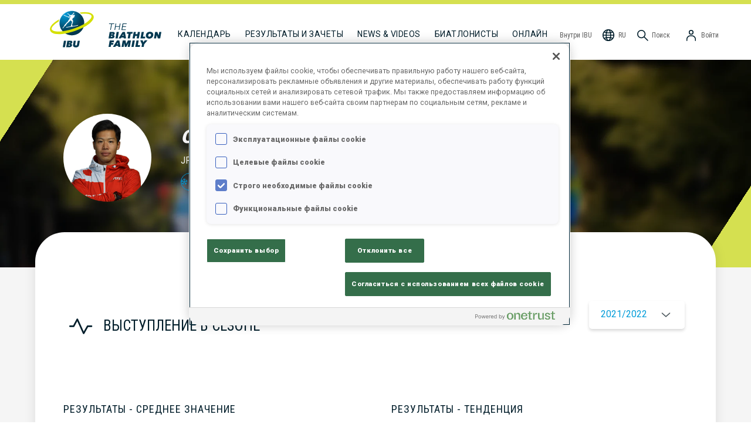

--- FILE ---
content_type: text/html; charset=utf-8
request_url: https://www.biathlonworld.com/ru/athlete/ozaki-kosuke/BTJPN10710199201
body_size: 28872
content:
<!DOCTYPE html><html lang="ru"><head><meta charSet="utf-8"/><meta name="viewport" content="width=device-width, initial-scale=1"/><title>Международный союз биатлонистов - профиль спортсмена: Kosuke OZAKI.</title><meta property="og:site_name" content="International Biathlon Union - IBU"/><meta property="og:title" content="Международный союз биатлонистов - профиль спортсмена: Kosuke OZAKI."/><meta property="og:url" content="https://www.biathlonworld.com/ru/athlete/ozaki-kosuke/BTJPN10710199201"/><meta property="og:image" content="https://assets.biathlonworld.com/image/upload/c_limit,f_auto,q_auto,w_1200/athlete-profile/BTJPN10710199201"/><meta property="og:type" content="website"/><meta name="description" content="Международный союз биатлонистов - Профиль спортсмена: Kosuke OZAKI. Выступление в сезоне, результаты последних соревнований, статистика карьеры и биография."/><meta property="og:description" content="Международный союз биатлонистов - Профиль спортсмена: Kosuke OZAKI. Выступление в сезоне, результаты последних соревнований, статистика карьеры и биография."/><meta property="og:locale" content="ru"/><meta name="twitter:card" content="app"/><meta name="twitter:site" content="@biathlonworld"/><meta name="twitter:creator" content="@biathlonworld"/><meta name="twitter:description" content="Never miss a shot again with the official app of the International Biathlon Union."/><meta name="twitter:app:country" content="AT"/><meta name="twitter:app:name:iphone" content="Official IBU App"/><meta name="twitter:app:id:iphone" content="1581415457"/><meta name="twitter:app:name:ipad" content="Official IBU App"/><meta name="twitter:app:id:ipad" content="1581415457"/><meta name="twitter:app:name:googleplay" content="Official IBU App"/><meta name="twitter:app:id:googleplay" content="at.ibu.app"/><link rel="canonical" href="https://www.biathlonworld.com/ru/athlete/ozaki-kosuke/BTJPN10710199201"/><link rel="alternate" hrefLang="en" href="https://www.biathlonworld.com/athlete/ozaki-kosuke/BTJPN10710199201"/><link rel="alternate" hrefLang="de" href="https://www.biathlonworld.com/de/athlete/ozaki-kosuke/BTJPN10710199201"/><link rel="alternate" hrefLang="ru" href="https://www.biathlonworld.com/ru/athlete/ozaki-kosuke/BTJPN10710199201"/><link rel="alternate" hrefLang="fr" href="https://www.biathlonworld.com/fr/athlete/ozaki-kosuke/BTJPN10710199201"/><link rel="alternate" hrefLang="cz" href="https://www.biathlonworld.com/cz/athlete/ozaki-kosuke/BTJPN10710199201"/><link rel="alternate" hrefLang="it" href="https://www.biathlonworld.com/it/athlete/ozaki-kosuke/BTJPN10710199201"/><link rel="alternate" hrefLang="x-default" href="https://www.biathlonworld.com/athlete/ozaki-kosuke/BTJPN10710199201"/><link rel="preload" as="image" imagesrcset="https://assets.biathlonworld.com/image/upload/ar_3:1,b_black,c_fill,e_blur:1000,f_auto,g_faces,o_65,q_auto,w_640/static/hero/athlete-profile 640w, https://assets.biathlonworld.com/image/upload/ar_3:1,b_black,c_fill,e_blur:1000,f_auto,g_faces,o_65,q_auto,w_750/static/hero/athlete-profile 750w, https://assets.biathlonworld.com/image/upload/ar_3:1,b_black,c_fill,e_blur:1000,f_auto,g_faces,o_65,q_auto,w_828/static/hero/athlete-profile 828w, https://assets.biathlonworld.com/image/upload/ar_3:1,b_black,c_fill,e_blur:1000,f_auto,g_faces,o_65,q_auto,w_1080/static/hero/athlete-profile 1080w, https://assets.biathlonworld.com/image/upload/ar_3:1,b_black,c_fill,e_blur:1000,f_auto,g_faces,o_65,q_auto,w_1200/static/hero/athlete-profile 1200w, https://assets.biathlonworld.com/image/upload/ar_3:1,b_black,c_fill,e_blur:1000,f_auto,g_faces,o_65,q_auto,w_1920/static/hero/athlete-profile 1920w, https://assets.biathlonworld.com/image/upload/ar_3:1,b_black,c_fill,e_blur:1000,f_auto,g_faces,o_65,q_auto,w_1920/static/hero/athlete-profile 2048w, https://assets.biathlonworld.com/image/upload/ar_3:1,b_black,c_fill,e_blur:1000,f_auto,g_faces,o_65,q_auto,w_1920/static/hero/athlete-profile 3840w" imagesizes="100vw"/><meta name="next-head-count" content="31"/><meta name="charset" content="utf-8"/><meta http-equiv="Content-Type" content="text/html;charset=utf-8"/><meta http-equiv="X-UA-Compatible"/><link rel="apple-touch-icon" sizes="180x180" href="/apple-touch-icon.png"/><link rel="icon" type="image/png" sizes="32x32" href="/favicon-32x32.png"/><link rel="icon" type="image/png" sizes="16x16" href="/favicon-16x16.png"/><link rel="manifest" href="/site.webmanifest"/><link rel="mask-icon" href="/safari-pinned-tab.svg" color="#5bbad5"/><meta name="msapplication-TileColor" content="#da532c"/><meta name="theme-color" content="#ffffff"/><link rel="icon" href="/favicon.ico"/><link rel="preconnect" href="https://fonts.googleapis.com"/><link rel="preconnect" href="https://fonts.gstatic.com"/><link rel="preconnect" href="https://assets.biathlonworld.com"/><link rel="preconnect" href="https://graphql.contentful.com"/><script async="" src="https://securepubads.g.doubleclick.net/tag/js/gpt.js"></script><link rel="preconnect" href="https://fonts.gstatic.com" crossorigin /><script id="onetrust-opt-anon-wrapper" type="text/javascript" data-nscript="beforeInteractive">function OptanonWrapper() { }</script><link rel="preload" href="/_next/static/css/a362749d54c1c083.css" as="style"/><link rel="stylesheet" href="/_next/static/css/a362749d54c1c083.css" data-n-g=""/><noscript data-n-css=""></noscript><script defer="" nomodule="" src="/_next/static/chunks/polyfills-c67a75d1b6f99dc8.js"></script><script src="https://cdn.cookielaw.org/scripttemplates/otSDKStub.js" type="text/javascript" data-domain-script="018dd144-360d-7047-9acc-088c1c1b4fca" data-document-language="true" defer="" data-nscript="beforeInteractive"></script><script src="/_next/static/chunks/webpack-e1a4cec2c6080303.js" defer=""></script><script src="/_next/static/chunks/framework-f8115f7fae64930e.js" defer=""></script><script src="/_next/static/chunks/main-ad3b341986cfce25.js" defer=""></script><script src="/_next/static/chunks/pages/_app-8dad8be3bd22d72d.js" defer=""></script><script src="/_next/static/chunks/8100-cc135ff53606d25f.js" defer=""></script><script src="/_next/static/chunks/22534-99cddba00ecb20c6.js" defer=""></script><script src="/_next/static/chunks/87066-c74d3ccfac10669a.js" defer=""></script><script src="/_next/static/chunks/36579-6fa017d7bb4aac87.js" defer=""></script><script src="/_next/static/chunks/72595-a394ed803f55db66.js" defer=""></script><script src="/_next/static/chunks/70105-360bb269c42904e7.js" defer=""></script><script src="/_next/static/chunks/83607-3b8d2f31e186e67c.js" defer=""></script><script src="/_next/static/chunks/64242-40122a5fb553613a.js" defer=""></script><script src="/_next/static/chunks/37542-73d60c6a24588b36.js" defer=""></script><script src="/_next/static/chunks/78664-7b9cf424e5d6a8cb.js" defer=""></script><script src="/_next/static/chunks/16973-2a23b724cc2902b6.js" defer=""></script><script src="/_next/static/chunks/77622-09fa389f95f2639c.js" defer=""></script><script src="/_next/static/chunks/35178-28f542136efe20bc.js" defer=""></script><script src="/_next/static/chunks/35407-89c85360fab6e9aa.js" defer=""></script><script src="/_next/static/chunks/pages/athlete/%5Bslug%5D/%5BIBUId%5D-795bd96abed86253.js" defer=""></script><script src="/_next/static/build/_buildManifest.js" defer=""></script><script src="/_next/static/build/_ssgManifest.js" defer=""></script><style data-styled="" data-styled-version="5.3.11">h1,h2,h3{font-weight:normal;font-style:normal;}/*!sc*/
h1{font-family:Roboto,sans-serif;}/*!sc*/
h2,h3{font-family:'Roboto Condensed',sans-serif;}/*!sc*/
a{-webkit-text-decoration:none;text-decoration:none;color:inherit;}/*!sc*/
a:hover{-webkit-text-decoration:none;text-decoration:none;}/*!sc*/
html{box-sizing:border-box;}/*!sc*/
*,*:before,*:after{box-sizing:inherit;}/*!sc*/
body{margin:0;padding:0;font-size:1rem;line-height:1.2;box-sizing:border-box;font-family:Roboto,sans-serif;}/*!sc*/
button{font-family:Roboto,sans-serif;}/*!sc*/
:root{--amplify-primary-color:#023850;--amplify-primary-tint:#009CD9;--amplify-primary-shade:#e0573e;}/*!sc*/
amplify-authenticator{--container-align:top;--container-height:auto;}/*!sc*/
@media (max-width:478px){amplify-sign-in{--box-shadow:none;}}/*!sc*/
.no-scroll{overflow:hidden;}/*!sc*/
.recharts-cartesian-axis-tick-value{color:#5F5F5F;font-family:'Roboto Condensed';font-size:10px;font-weight:700;}/*!sc*/
.recharts-legend-item-text{color:#5F5F5F !important;font-size:14px;font-family:'Roboto Condensed';text-transform:uppercase;}/*!sc*/
@media (max-width:768px){.recharts-legend-item-text{font-size:10px;}}/*!sc*/
#ot-sdk-btn-floating{display:none !important;}/*!sc*/
#onetrust-consent-sdk #onetrust-banner-sdk,#onetrust-pc-sdk.otPcCenter{border-radius:20px !important;border-width:0 !important;}/*!sc*/
#onetrust-consent-sdk #onetrust-consent-sdk #onetrust-banner-sdk *:focus,#onetrust-consent-sdk #onetrust-banner-sdk:focus{outline-color:#002637 !important;}/*!sc*/
data-styled.g1[id="sc-global-hrEFRI1"]{content:"sc-global-hrEFRI1,"}/*!sc*/
.eqrQMq{color:#ffffff;font-family:Roboto;font-size:0.8125rem;font-weight:400;line-height:0.9375rem;text-transform:uppercase;display:-webkit-box;display:-webkit-flex;display:-ms-flexbox;display:flex;-webkit-align-items:center;-webkit-box-align:center;-ms-flex-align:center;align-items:center;-webkit-align-self:center;-ms-flex-item-align:center;align-self:center;border-radius:4.125rem;cursor:pointer;padding:0.875rem 1.6875rem;width:-webkit-max-content;width:-moz-max-content;width:max-content;padding:0.875rem 1.6875rem;border-style:none;background:linear-gradient( 360deg,#023850 -76.09%,#009CD9 78.26% );}/*!sc*/
data-styled.g2[id="BlueRoundButton-sc-i58xoo-0"]{content:"eqrQMq,"}/*!sc*/
.duxtvU{color:#001D2A;cursor:pointer;display:inline-block;}/*!sc*/
data-styled.g5[id="ItemStyles__BaseNavigationItem-sc-1ojj2r6-0"]{content:"duxtvU,"}/*!sc*/
.kBubf{cursor:pointer;display:inline-block;color:#001D2A;}/*!sc*/
.kBubf > span{margin-left:0.3rem;}/*!sc*/
data-styled.g6[id="ItemStyles__NonLinkItem-sc-1ojj2r6-1"]{content:"kBubf,"}/*!sc*/
.hByQqL{-webkit-box-flex:1;-webkit-flex-grow:1;-ms-flex-positive:1;flex-grow:1;}/*!sc*/
@media (max-width:1200px){.hByQqL{width:100%;border:1px solid #F4F4F4;margin:0.5rem 0;}}/*!sc*/
data-styled.g7[id="ItemStyles__NavSpacer-sc-1ojj2r6-2"]{content:"hByQqL,"}/*!sc*/
.kEMoTB{width:24px;height:24px;}/*!sc*/
data-styled.g8[id="ItemStyles__NavIcon-sc-1ojj2r6-3"]{content:"kEMoTB,"}/*!sc*/
.jplXRK{display:inline;overflow:hidden;white-space:nowrap;text-overflow:ellipsis;}/*!sc*/
@media (max-width:1200px){.jplXRK{display:none !important;}}/*!sc*/
data-styled.g9[id="ItemStyles__NavLabel-sc-1ojj2r6-4"]{content:"jplXRK,"}/*!sc*/
.iIXDFA{display:none;}/*!sc*/
@media (max-width:1200px){.iIXDFA{display:inline !important;}}/*!sc*/
data-styled.g10[id="ItemStyles__NavLabelShort-sc-1ojj2r6-5"]{content:"iIXDFA,"}/*!sc*/
.euXoAP{background-color:#ffffff;border-radius:0.9375rem;box-shadow:0px 3px 5px 0px rgba(0,0,0,0.15);color:#5F5F5F;display:-webkit-box;display:-webkit-flex;display:-ms-flexbox;display:flex;-webkit-flex-direction:column;-ms-flex-direction:column;flex-direction:column;font-family:'Roboto Condensed';font-size:0.875rem;list-style-type:none;outline:none;padding:1.5rem 0.75rem;position:absolute;top:4.5rem;right:0;-webkit-filter:drop-shadow(0px 2px 14px rgba(101,104,115,0.35));filter:drop-shadow(0px 2px 14px rgba(101,104,115,0.35));display:none;}/*!sc*/
@media (max-width:1200px){.euXoAP{top:3.5rem;}}/*!sc*/
data-styled.g11[id="ItemStyles__StyledDropdown-sc-1ojj2r6-6"]{content:"euXoAP,"}/*!sc*/
.kNqOTs{display:-webkit-box;display:-webkit-flex;display:-ms-flexbox;display:flex;-webkit-flex-direction:row;-ms-flex-direction:row;flex-direction:row;-webkit-align-items:center;-webkit-box-align:center;-ms-flex-align:center;align-items:center;background-color:inherit;border:none;color:#5F5F5F;cursor:pointer;font-family:'Roboto Condensed';font-size:0.75rem;font-weight:400;padding:2.5rem 0.75rem 1.85rem;white-space:nowrap;}/*!sc*/
@media (max-width:1200px){.kNqOTs{padding:1.25rem 0.75rem 0rem;}}/*!sc*/
.kNqOTs > span{display:inline;margin-left:0.3rem;}/*!sc*/
data-styled.g12[id="ItemStyles__StyledButton-sc-1ojj2r6-7"]{content:"kNqOTs,"}/*!sc*/
.fgFSMw{display:-webkit-box;display:-webkit-flex;display:-ms-flexbox;display:flex;-webkit-align-items:flex-end;-webkit-box-align:flex-end;-ms-flex-align:flex-end;align-items:flex-end;margin-left:0rem;margin-right:1rem;margin-bottom:0rem;margin-top:0rem;}/*!sc*/
@media (max-width:1200px){.fgFSMw{display:none;}}/*!sc*/
data-styled.g13[id="Logo__Wide-sc-tuxfyn-0"]{content:"fgFSMw,"}/*!sc*/
.lpqOBM{display:block;margin:0rem 1.25rem 0.625rem 0rem;}/*!sc*/
data-styled.g14[id="Logo__LogoWide-sc-tuxfyn-1"]{content:"lpqOBM,"}/*!sc*/
.hOogwX{display:block;margin-bottom:1.375rem;}/*!sc*/
data-styled.g15[id="Logo__FamilyIcon-sc-tuxfyn-2"]{content:"hOogwX,"}/*!sc*/
.cFlSZt{display:none;position:absolute;top:0.5rem;left:50%;-webkit-transform:translateX(-50%);-ms-transform:translateX(-50%);transform:translateX(-50%);}/*!sc*/
.cFlSZt > img{display:block;}/*!sc*/
@media (max-width:1200px){.cFlSZt{display:block;}}/*!sc*/
data-styled.g16[id="Logo__Narrow-sc-tuxfyn-3"]{content:"cFlSZt,"}/*!sc*/
.gfZYbO{display:none;cursor:pointer;}/*!sc*/
@media (max-width:1200px){.gfZYbO{display:-webkit-box;display:-webkit-flex;display:-ms-flexbox;display:flex;-webkit-align-items:center;-webkit-box-align:center;-ms-flex-align:center;align-items:center;padding:1.25rem 0 0;}}/*!sc*/
data-styled.g17[id="Hamburger__Styled-sc-1gm2vvg-0"]{content:"gfZYbO,"}/*!sc*/
.llUqmt{font-size:0.875rem;font-weight:400;line-height:1.75rem;-webkit-letter-spacing:0.5px;-moz-letter-spacing:0.5px;-ms-letter-spacing:0.5px;letter-spacing:0.5px;text-transform:uppercase;padding:2.25rem 0.75rem 1.75rem;white-space:nowrap;}/*!sc*/
@media (max-width:1200px){.llUqmt{padding:0.625rem 1rem;}}/*!sc*/
.llUqmt:hover{border-bottom:solid 0.375rem #B5B5B5;padding-bottom:0.875rem;}/*!sc*/
@media (max-width:1200px){.llUqmt:hover{padding-bottom:0.25rem;}}/*!sc*/
@media (max-width:1200px){.llUqmt{padding-bottom:10px;}}/*!sc*/
.SfQEP{font-size:0.875rem;font-weight:400;line-height:1.75rem;-webkit-letter-spacing:0.5px;-moz-letter-spacing:0.5px;-ms-letter-spacing:0.5px;letter-spacing:0.5px;text-transform:uppercase;padding:2.25rem 0.75rem 1.75rem;white-space:nowrap;border-bottom:solid 0.375rem #001D2A !important;padding-bottom:0.625rem;}/*!sc*/
@media (max-width:1200px){.SfQEP{padding:0.625rem 1rem;}}/*!sc*/
.SfQEP:hover{border-bottom:solid 0.375rem #B5B5B5;padding-bottom:0.875rem;}/*!sc*/
@media (max-width:1200px){.SfQEP:hover{padding-bottom:0.25rem;}}/*!sc*/
@media (max-width:1200px){.SfQEP{padding-bottom:0.25rem;}}/*!sc*/
data-styled.g18[id="NavigationItem__StyledNavigationItem-sc-g87jlq-0"]{content:"llUqmt,SfQEP,"}/*!sc*/
.fMYosX{-webkit-align-items:center;-webkit-box-align:center;-ms-flex-align:center;align-items:center;display:-webkit-box;display:-webkit-flex;display:-ms-flexbox;display:flex;-webkit-flex-direction:row;-ms-flex-direction:row;flex-direction:row;font-family:'Roboto Condensed';font-size:0.75rem;font-weight:400;padding:2.5rem 0.25rem 1.85rem;white-space:nowrap;color:#5F5F5F;}/*!sc*/
.fMYosX > span{margin-left:0.3rem;}/*!sc*/
@media (max-width:1200px){.fMYosX{-webkit-align-items:flex-end;-webkit-box-align:flex-end;-ms-flex-align:flex-end;align-items:flex-end;padding:1.5rem 0.25rem 0rem;}}/*!sc*/
data-styled.g19[id="NavigationItemRight__Styled-sc-1pbamt9-0"]{content:"fMYosX,"}/*!sc*/
.cogphD{font-size:0.875rem;font-weight:400;line-height:1.75rem;-webkit-letter-spacing:0.5px;-moz-letter-spacing:0.5px;-ms-letter-spacing:0.5px;letter-spacing:0.5px;text-transform:uppercase;padding:2.25rem 0.75rem 1.75rem;color:#001D2A;}/*!sc*/
@media (max-width:1200px){.cogphD{padding:0.825rem 0;}}/*!sc*/
.dtqYJC{font-size:0.875rem;font-weight:400;line-height:1.75rem;-webkit-letter-spacing:0.5px;-moz-letter-spacing:0.5px;-ms-letter-spacing:0.5px;letter-spacing:0.5px;text-transform:uppercase;padding:2.25rem 0.75rem 1.75rem;color:#009CD9;}/*!sc*/
@media (max-width:1200px){.dtqYJC{padding:0.825rem 0;}}/*!sc*/
data-styled.g20[id="DropdownItem__Styled-sc-1a6iovv-0"]{content:"cogphD,dtqYJC,"}/*!sc*/
.lhnytc{white-space:nowrap;line-height:1.75rem;font-size:0.875rem;padding:0.825rem 0;color:#001D2A;}/*!sc*/
@media (min-width:1201px){.lhnytc{padding-bottom:2.5rem;}}/*!sc*/
data-styled.g21[id="DropdownItemBottom__Styled-sc-xt7ypz-0"]{content:"lhnytc,"}/*!sc*/
.bCFvPu{position:relative;z-index:8;}/*!sc*/
@media (max-width:1200px){.bCFvPu{display:none;}}/*!sc*/
data-styled.g22[id="LanguageSelector__Wide-sc-17x41ep-0"]{content:"bCFvPu,"}/*!sc*/
.llywCp{display:none;}/*!sc*/
@media (max-width:1200px){.llywCp{display:block;}}/*!sc*/
data-styled.g23[id="LanguageSelector__Narrow-sc-17x41ep-1"]{content:"llywCp,"}/*!sc*/
.gQKUxg{display:-webkit-box;display:-webkit-flex;display:-ms-flexbox;display:flex;-webkit-box-pack:start;-webkit-justify-content:flex-start;-ms-flex-pack:start;justify-content:flex-start;-webkit-align-items:center;-webkit-box-align:center;-ms-flex-align:center;align-items:center;border:none;background:transparent;width:100%;margin:0;padding:0.825rem 0;line-height:1.75rem;font-size:0.875rem;cursor:pointer;}/*!sc*/
data-styled.g24[id="LanguageSelector__ButtonNarrow-sc-17x41ep-2"]{content:"gQKUxg,"}/*!sc*/
.gsXoMM{display:block;margin-right:0.5rem;}/*!sc*/
data-styled.g25[id="LanguageSelector__Icon-sc-17x41ep-3"]{content:"gsXoMM,"}/*!sc*/
.gchAPI{display:-webkit-box;display:-webkit-flex;display:-ms-flexbox;display:flex;-webkit-flex-flow:column;-ms-flex-flow:column;flex-flow:column;position:absolute;top:0;left:0;width:100%;height:calc(100% - 1rem);padding:1rem 1rem 0rem;background-color:#ffffff;-webkit-transition:150ms ease-in;transition:150ms ease-in;-webkit-transform:translateX(100%);-ms-transform:translateX(100%);transform:translateX(100%);}/*!sc*/
data-styled.g26[id="LanguageSelector__Items-sc-17x41ep-4"]{content:"gchAPI,"}/*!sc*/
.dcRQmw{-webkit-align-items:center;-webkit-box-align:center;-ms-flex-align:center;align-items:center;display:-webkit-box;display:-webkit-flex;display:-ms-flexbox;display:flex;padding:1rem 3rem;width:100%;white-space:nowrap;}/*!sc*/
.dcRQmw:hover{cursor:pointer;}/*!sc*/
.Zkbii{-webkit-align-items:center;-webkit-box-align:center;-ms-flex-align:center;align-items:center;display:-webkit-box;display:-webkit-flex;display:-ms-flexbox;display:flex;padding:1rem 3rem;width:100%;white-space:nowrap;padding-left:0rem;color:#009CD9;}/*!sc*/
.Zkbii:hover{cursor:pointer;}/*!sc*/
data-styled.g27[id="LanguageSelector__StyledItem-sc-17x41ep-5"]{content:"dcRQmw,Zkbii,"}/*!sc*/
.eJOGpp{margin:0rem 0.75rem;}/*!sc*/
data-styled.g28[id="LanguageSelector__Selected-sc-17x41ep-6"]{content:"eJOGpp,"}/*!sc*/
.hKOmW{display:-webkit-box;display:-webkit-flex;display:-ms-flexbox;display:flex;position:absolute;visibility:hidden;-webkit-flex-flow:column;-ms-flex-flow:column;flex-flow:column;z-index:4;background-color:#ffffff;width:100%;box-shadow:0px 3px 4px rgba(0,0,0,0.35);-webkit-transform:scaleY(0);-ms-transform:scaleY(0);transform:scaleY(0);-webkit-transform-origin:top;-ms-transform-origin:top;transform-origin:top;-webkit-transition:150ms ease-in;transition:150ms ease-in;}/*!sc*/
data-styled.g29[id="BaseMenuDropdown-sc-skd0ma-0"]{content:"hKOmW,"}/*!sc*/
.IoQCL{cursor:pointer;padding:20px;font-family:Roboto;font-size:14px;}/*!sc*/
.IoQCL img{-webkit-filter:invert(100%) saturate(0);filter:invert(100%) saturate(0);vertical-align:middle;margin-right:20px;}/*!sc*/
data-styled.g30[id="LinkContent-sc-12j1h5m-0"]{content:"IoQCL,"}/*!sc*/
.ietfcV{text-transform:uppercase;}/*!sc*/
data-styled.g31[id="LinkContent__LinkContentMain-sc-12j1h5m-1"]{content:"ietfcV,"}/*!sc*/
.jVAKfp{-webkit-align-items:center;-webkit-box-align:center;-ms-flex-align:center;align-items:center;display:-webkit-box;display:-webkit-flex;display:-ms-flexbox;display:flex;-webkit-flex-flow:row;-ms-flex-flow:row;flex-flow:row;margin-left:0rem;}/*!sc*/
.jVAKfp > * + *{margin-left:0.5rem;}/*!sc*/
@media (max-width:1200px){.jVAKfp{-webkit-order:1;-ms-flex-order:1;order:1;}.jVAKfp > a > span{display:none;}}/*!sc*/
data-styled.g32[id="StickyItemsRight-sc-13mb9hz-0"]{content:"jVAKfp,"}/*!sc*/
.iWwQvu{position:relative;z-index:1;width:100%;min-height:600px;display:-webkit-box;display:-webkit-flex;display:-ms-flexbox;display:flex;-webkit-flex-direction:column;-ms-flex-direction:column;flex-direction:column;padding:3rem 3rem 3rem 3rem;border-radius:50px;background-color:#ffffff;box-shadow:0 0 20px rgba(0,0,0,0.1);}/*!sc*/
.iWwQvu > * + *{margin-top:1rem;}/*!sc*/
@media (max-width:768px){.iWwQvu{border-radius:2rem;padding:1.5rem 1rem;}}/*!sc*/
data-styled.g41[id="CardFrame-sc-zgbjpz-0"]{content:"iWwQvu,"}/*!sc*/
.bRWQho{color:#ffffff;background-color:#8C8C8C;position:relative;width:100%;display:block;-webkit-align-items:center;-webkit-box-align:center;-ms-flex-align:center;align-items:center;-webkit-box-pack:center;-webkit-justify-content:center;-ms-flex-pack:center;justify-content:center;overflow:hidden;}/*!sc*/
@media (min-width:768px){.bRWQho{min-height:280px;}}/*!sc*/
data-styled.g53[id="HeroComponent__Styled-sc-1xynrvn-0"]{content:"bRWQho,"}/*!sc*/
.djpgtW{height:100%;position:absolute;width:100%;z-index:1;pointer-events:none;}/*!sc*/
@media (min-width:768px){.djpgtW{background:linear-gradient( 123deg,#D5E050 50%,transparent 50% ) top left no-repeat,linear-gradient( 123deg,transparent 50%,#D5E050 50%,#D5E050 0 ) bottom right no-repeat;background-size:90px 140px,90px 140px;}}/*!sc*/
data-styled.g54[id="HeroComponent__CornerDecoration-sc-1xynrvn-1"]{content:"djpgtW,"}/*!sc*/
.jCfBGs{color:#ffffff;max-width:1600px;margin:0 auto;width:100%;padding:1.75rem 60px 80px 60px;position:relative;top:0;}/*!sc*/
@media (max-width:768px){.jCfBGs{padding:1rem 15px 80px;}}/*!sc*/
data-styled.g55[id="HeroComponent__InnerContainer-sc-1xynrvn-2"]{content:"jCfBGs,"}/*!sc*/
@media (max-width:992px){.fsByML{padding-left:0;}.fsByML:hover{border-bottom:none;padding-bottom:10px;}}/*!sc*/
data-styled.g60[id="WatchLiveLink__StyledWatchLiveLink-sc-1pt6ft1-0"]{content:"fsByML,"}/*!sc*/
.hAWTfO{display:-webkit-box;display:-webkit-flex;display:-ms-flexbox;display:flex;-webkit-flex-flow:row;-ms-flex-flow:row;flex-flow:row;width:100%;}/*!sc*/
.hAWTfO a:first-child{margin-left:0;}/*!sc*/
@media (max-width:1200px){.hAWTfO{padding-top:0.375rem;-webkit-box-pack:space-evenly;-webkit-justify-content:space-evenly;-ms-flex-pack:space-evenly;justify-content:space-evenly;-webkit-order:3;-ms-flex-order:3;order:3;}.hAWTfO a:nth-child(1n + 4){display:none;}.hAWTfO > div{display:none;}}/*!sc*/
data-styled.g61[id="CollapsibleItems__StickyItems-sc-1lrn8y3-0"]{content:"hAWTfO,"}/*!sc*/
.fquNSn{overflow:hidden;left:0;top:4.5rem;border-radius:0rem 0rem 1rem 1rem;padding:1rem 1.25rem 1rem;display:none;}/*!sc*/
@media (max-width:1200px){.fquNSn{display:-webkit-box;display:-webkit-flex;display:-ms-flexbox;display:flex;}}/*!sc*/
data-styled.g62[id="CollapsibleItems__Dropdown-sc-1lrn8y3-1"]{content:"fquNSn,"}/*!sc*/
.gJxfIs{position:relative;z-index:8;}/*!sc*/
data-styled.g63[id="UserNavigationDropdown__StyledMenu-sc-m230rv-0"]{content:"gJxfIs,"}/*!sc*/
.cmOOvJ{display:-webkit-box;display:-webkit-flex;display:-ms-flexbox;display:flex;-webkit-flex-direction:row;-ms-flex-direction:row;flex-direction:row;margin:0;white-space:nowrap;}/*!sc*/
.cmOOvJ > *{padding:1rem 3rem;width:100%;}/*!sc*/
.cmOOvJ:hover{background-color:#009CD9;color:#ffffff;cursor:pointer;}/*!sc*/
data-styled.g64[id="UserNavigationDropdown__StyledItem-sc-m230rv-1"]{content:"cmOOvJ,"}/*!sc*/
.jEOrOt{border-top:7px solid #D5E050;}/*!sc*/
@media (max-width:1200px){.jEOrOt{border-top:none;}}/*!sc*/
data-styled.g65[id="Navigation__NavContainer-sc-1okq1aj-0"]{content:"jEOrOt,"}/*!sc*/
.tDXap{-webkit-align-items:flex-end;-webkit-box-align:flex-end;-ms-flex-align:flex-end;align-items:flex-end;display:-webkit-box;display:-webkit-flex;display:-ms-flexbox;display:flex;margin:0 auto;max-width:1600px;padding:0px 80px 0 80px;position:relative;}/*!sc*/
@media (max-width:1200px){.tDXap{-webkit-align-items:center;-webkit-box-align:center;-ms-flex-align:center;align-items:center;-webkit-flex-flow:row wrap;-ms-flex-flow:row wrap;flex-flow:row wrap;-webkit-box-pack:justify;-webkit-justify-content:space-between;-ms-flex-pack:justify;justify-content:space-between;padding:0 20px 0;padding-bottom:0;}}/*!sc*/
data-styled.g66[id="Navigation__Nav-sc-1okq1aj-1"]{content:"tDXap,"}/*!sc*/
.iEhykp{width:100%;background-color:#002637;color:white;}/*!sc*/
data-styled.g67[id="Footer__Styled-sc-1cwzgr1-0"]{content:"iEhykp,"}/*!sc*/
.iZJNUW{display:-webkit-box;display:-webkit-flex;display:-ms-flexbox;display:flex;-webkit-flex-direction:row;-ms-flex-direction:row;flex-direction:row;padding:3rem 0 0 20px;max-width:1600px;}/*!sc*/
@media (max-width:992px){.iZJNUW{-webkit-flex-direction:column;-ms-flex-direction:column;flex-direction:column;-webkit-align-items:center;-webkit-box-align:center;-ms-flex-align:center;align-items:center;}}/*!sc*/
data-styled.g68[id="Footer__Top-sc-1cwzgr1-1"]{content:"iZJNUW,"}/*!sc*/
.hdZfiX{width:85px;height:85px;-webkit-flex-shrink:0;-ms-flex-negative:0;flex-shrink:0;margin-right:40px;margin-bottom:40px;}/*!sc*/
data-styled.g69[id="Footer__Logo-sc-1cwzgr1-2"]{content:"hdZfiX,"}/*!sc*/
.doYprv{max-width:1600px;min-height:200px;margin:0 auto;}/*!sc*/
@media (min-width:992px){.doYprv{padding:0 100px 20px 100px;}}/*!sc*/
data-styled.g70[id="Footer__Body-sc-1cwzgr1-3"]{content:"doYprv,"}/*!sc*/
.eZUiCW{position:relative;margin-bottom:40px;display:-webkit-box;display:-webkit-flex;display:-ms-flexbox;display:flex;-webkit-align-items:center;-webkit-box-align:center;-ms-flex-align:center;align-items:center;}/*!sc*/
@media (min-width:992px){.eZUiCW{margin-left:12vw;}}/*!sc*/
data-styled.g71[id="Footer__NewsLetterSignupContainer-sc-1cwzgr1-4"]{content:"eZUiCW,"}/*!sc*/
.lonuoQ{color:#009CD9;font-family:'Roboto Condensed';font-style:italic;font-size:18px;margin-right:2rem;}/*!sc*/
data-styled.g72[id="Footer__NewsLetterSignupLabel-sc-1cwzgr1-5"]{content:"lonuoQ,"}/*!sc*/
@media (min-width:992px){.fYjfvI{background-color:#023850;}}/*!sc*/
data-styled.g73[id="Footer__AppDownloadContainer-sc-1cwzgr1-6"]{content:"fYjfvI,"}/*!sc*/
.jzHjjM{display:-webkit-box;display:-webkit-flex;display:-ms-flexbox;display:flex;-webkit-flex-direction:row;-ms-flex-direction:row;flex-direction:row;-webkit-align-items:center;-webkit-box-align:center;-ms-flex-align:center;align-items:center;max-width:1600px;margin:0 auto;padding:1rem 100px 1rem 100px;}/*!sc*/
@media (max-width:992px){.jzHjjM{-webkit-flex-wrap:wrap;-ms-flex-wrap:wrap;flex-wrap:wrap;-webkit-box-pack:center;-webkit-justify-content:center;-ms-flex-pack:center;justify-content:center;padding:1rem 0 2rem;}}/*!sc*/
data-styled.g74[id="Footer__AppDownloadContainerInner-sc-1cwzgr1-7"]{content:"jzHjjM,"}/*!sc*/
.hslYJy{font-family:Roboto;font-size:18px;line-height:28px;font-weight:900;text-transform:uppercase;color:#009CD9;margin:0 0 1.5rem 0;-webkit-flex-basis:100%;-ms-flex-preferred-size:100%;flex-basis:100%;text-align:center;}/*!sc*/
@media (min-width:992px){.hslYJy{margin:1rem auto 1rem 0;-webkit-flex-basis:auto;-ms-flex-preferred-size:auto;flex-basis:auto;}}/*!sc*/
data-styled.g75[id="Footer__GetTheApp-sc-1cwzgr1-8"]{content:"hslYJy,"}/*!sc*/
.endkdQ{margin-left:2rem;}/*!sc*/
@media (max-width:992px){.endkdQ{margin-left:0.5rem;}.endkdQ img{width:157px;height:45px;}}/*!sc*/
data-styled.g76[id="Footer__DownloadLink-sc-1cwzgr1-9"]{content:"endkdQ,"}/*!sc*/
.irIYfw{display:-webkit-box;display:-webkit-flex;display:-ms-flexbox;display:flex;padding:1.5rem 0;}/*!sc*/
.irIYfw > * + *{margin-left:1.25rem;}/*!sc*/
data-styled.g77[id="Footer__LinkGroup-sc-1cwzgr1-10"]{content:"irIYfw,"}/*!sc*/
.iMvjTX{font-family:Roboto;color:#ffffff;opacity:50%;text-transform:uppercase;font-size:14px;font-weight:500;line-height:28px;-webkit-letter-spacing:1.09px;-moz-letter-spacing:1.09px;-ms-letter-spacing:1.09px;letter-spacing:1.09px;}/*!sc*/
data-styled.g78[id="Footer__SocialLinkHeader-sc-1cwzgr1-11"]{content:"iMvjTX,"}/*!sc*/
.lgwpxb{width:2.5rem;height:2.5rem;font-size:0.75rem;}/*!sc*/
data-styled.g79[id="Footer__SocialLink-sc-1cwzgr1-12"]{content:"lgwpxb,"}/*!sc*/
.jIisax{display:-webkit-box;display:-webkit-flex;display:-ms-flexbox;display:flex;-webkit-flex-direction:column;-ms-flex-direction:column;flex-direction:column;-webkit-align-items:flex-start;-webkit-box-align:flex-start;-ms-flex-align:flex-start;align-items:flex-start;}/*!sc*/
@media (max-width:992px){.jIisax{text-align:center;-webkit-align-items:center;-webkit-box-align:center;-ms-flex-align:center;align-items:center;margin-bottom:1rem;}.jIisax:nth-child(4){display:none;}}/*!sc*/
data-styled.g80[id="Footer__Column-sc-1cwzgr1-13"]{content:"jIisax,"}/*!sc*/
.jFrEss{display:grid;grid-template-columns:1fr;}/*!sc*/
@media (min-width:992px){.jFrEss{grid-template-columns:repeat(4,1fr);margin-bottom:2rem;}}/*!sc*/
data-styled.g81[id="Footer__Columns-sc-1cwzgr1-14"]{content:"jFrEss,"}/*!sc*/
.gjywvN{margin:0 auto;padding:2rem 0 1.5rem;background-color:#001D2A;font-family:Roboto;text-transform:uppercase;color:#8C8C8C;text-align:center;font-size:14px;}/*!sc*/
.gjywvN > a{line-height:48px;padding-top:16px;padding-bottom:16px;padding-right:5px;padding-left:5px;white-space:nowrap;}/*!sc*/
.gjywvN a:hover{color:white;}/*!sc*/
data-styled.g82[id="Footer__Copyright-sc-1cwzgr1-15"]{content:"gjywvN,"}/*!sc*/
.beqTIE{margin:0 auto !important;background-color:#001D2A !important;font-family:Roboto !important;text-transform:uppercase !important;color:#8C8C8C !important;text-align:center !important;font-size:14px !important;border:none !important;padding-top:16px !important;padding-bottom:16px !important;padding-right:5px !important;padding-left:5px !important;cursor:pointer !important;}/*!sc*/
.beqTIE:hover{color:white !important;}/*!sc*/
data-styled.g83[id="Footer__StyledOneTrustSDKButton-sc-1cwzgr1-16"]{content:"beqTIE,"}/*!sc*/
.kHpVdw{background-color:#F5F5F5;}/*!sc*/
data-styled.g84[id="Page__Body-sc-z9rohv-0"]{content:"kHpVdw,"}/*!sc*/
.begmyF{background-color:#ffffff;}/*!sc*/
data-styled.g85[id="Page__Header-sc-z9rohv-1"]{content:"begmyF,"}/*!sc*/
.cbZdxu{margin-top:-100px;padding:40px 60px 100px 60px;}/*!sc*/
@media (max-width:768px){.cbZdxu{margin-top:-40px;padding:0 0 30px 0;}}/*!sc*/
data-styled.g87[id="Page__Main-sc-z9rohv-3"]{content:"cbZdxu,"}/*!sc*/
.eowWiY{max-width:1600px;margin:0 auto;}/*!sc*/
@media (max-width:768px){.eowWiY{margin-top:0;}}/*!sc*/
data-styled.g88[id="Page__PageInnerContent-sc-z9rohv-4"]{content:"eowWiY,"}/*!sc*/
.FQIxB{display:-webkit-inline-box;display:-webkit-inline-flex;display:-ms-inline-flexbox;display:inline-flex;box-sizing:content-box;width:28px;height:16px;border-radius:1px;background-color:#F4F4F4;font-size:0.75rem;-webkit-undefined;-ms-flex-undefined;undefined;}/*!sc*/
.FQIxB img{border-radius:1px;}/*!sc*/
data-styled.g130[id="Flags__StyledFlag-sc-jdzdtd-0"]{content:"FQIxB,"}/*!sc*/
.ABMoW{display:inherit;position:relative;}/*!sc*/
.ABMoW img{border-radius:96px;}/*!sc*/
data-styled.g197[id="AthletePortrait__StyledPortrait-sc-1m308pl-0"]{content:"ABMoW,"}/*!sc*/
.dRrRUb{display:-webkit-box;display:-webkit-flex;display:-ms-flexbox;display:flex;-webkit-flex-direction:row;-ms-flex-direction:row;flex-direction:row;-webkit-align-items:center;-webkit-box-align:center;-ms-flex-align:center;align-items:center;background-color:rgba(0,0,0,0);border:1px solid #009CD9;border-radius:66px;color:#009CD9;cursor:pointer;font-family:'Roboto Condensed';font-size:13px;font-weight:400;-webkit-box-pack:center;-webkit-justify-content:center;-ms-flex-pack:center;justify-content:center;justify-self:flex-end;line-height:15px;padding:6px 13px 6px 6px;text-align:center;text-transform:uppercase;width:7rem;}/*!sc*/
data-styled.g198[id="AthleteFollowButton__Follow-sc-1asl30s-0"]{content:"dRrRUb,"}/*!sc*/
.hVUHVn{margin-right:8px;}/*!sc*/
data-styled.g200[id="AthleteFollowButton__FollowIcon-sc-1asl30s-2"]{content:"hVUHVn,"}/*!sc*/
.kySGtg{margin:0 0 2rem;color:#001D2A;text-transform:uppercase;display:grid;grid-template-columns:repeat(1,1fr);grid-row-gap:3rem;grid-column-gap:2.75rem;grid-template-areas:"grid1 grid2";}/*!sc*/
@media (max-width:576px){.kySGtg{grid-template-columns:1fr;grid-template-areas:"grid2" "grid1";grid-row-gap:1rem;}}/*!sc*/
data-styled.g217[id="CardSectionHeader__TitleContainer-sc-bbwk91-0"]{content:"kySGtg,"}/*!sc*/
.hJPTtu{display:-webkit-box;display:-webkit-flex;display:-ms-flexbox;display:flex;-webkit-align-items:center;-webkit-box-align:center;-ms-flex-align:center;align-items:center;font-family:'Roboto Condensed';font-size:25px;line-height:29px;font-weight:400;color:#001D2A;text-transform:uppercase;}/*!sc*/
@media (max-width:576px){.hJPTtu{font-size:20px;}}/*!sc*/
data-styled.g218[id="CardSectionHeader__TitleSectionBase-sc-bbwk91-1"]{content:"hJPTtu,"}/*!sc*/
.eOjeuk{-webkit-box-pack:start;-webkit-justify-content:flex-start;-ms-flex-pack:start;justify-content:flex-start;grid-area:grid1;}/*!sc*/
data-styled.g219[id="CardSectionHeader__TitleLeft-sc-bbwk91-2"]{content:"eOjeuk,"}/*!sc*/
.hcrjgn{margin-right:1rem;}/*!sc*/
@media (max-width:576px){.hcrjgn{height:2.125rem;width:2.125rem;margin-right:1rem;}}/*!sc*/
data-styled.g222[id="CardSectionHeader__Icon-sc-bbwk91-5"]{content:"hcrjgn,"}/*!sc*/
.kJICac{display:-webkit-inline-box;display:-webkit-inline-flex;display:-ms-inline-flexbox;display:inline-flex;-webkit-align-items:center;-webkit-box-align:center;-ms-flex-align:center;align-items:center;-webkit-box-pack:center;-webkit-justify-content:center;-ms-flex-pack:center;justify-content:center;padding:0.25em;background:transparent;border:none;cursor:pointer;border-radius:4px;color:#ffffff;-webkit-transition:background-color 0.2s ease;transition:background-color 0.2s ease;-webkit-flex-shrink:0;-ms-flex-negative:0;flex-shrink:0;}/*!sc*/
.kJICac:hover{background:rgba(255,255,255,0.3);}/*!sc*/
.kJICac:focus-visible{outline:2px solid #ffffff;outline-offset:2px;}/*!sc*/
.kJICac:disabled{opacity:0.5;cursor:not-allowed;}/*!sc*/
data-styled.g247[id="AthleteNameAudioButton__AudioButton-sc-1xajmwk-0"]{content:"kJICac,"}/*!sc*/
.dXiVQv{display:block;pointer-events:none;color:currentColor;}/*!sc*/
data-styled.g248[id="AthleteNameAudioButton__Icon-sc-1xajmwk-1"]{content:"dXiVQv,"}/*!sc*/
.ARYNa{display:-webkit-box;display:-webkit-flex;display:-ms-flexbox;display:flex;-webkit-flex-direction:row;-ms-flex-direction:row;flex-direction:row;-webkit-box-pack:justify;-webkit-justify-content:space-between;-ms-flex-pack:justify;justify-content:space-between;width:100%;}/*!sc*/
.ARYNa > * + *{margin-left:5%;}/*!sc*/
@media (max-width:992px){.ARYNa{display:block;}.ARYNa > * + *{margin-left:0;}}/*!sc*/
data-styled.g249[id="ContentRow-sc-1jtqydo-0"]{content:"ARYNa,"}/*!sc*/
.QIMzb{-webkit-align-self:center;-ms-flex-item-align:center;align-self:center;display:-webkit-box;display:-webkit-flex;display:-ms-flexbox;display:flex;-webkit-flex-direction:row;-ms-flex-direction:row;flex-direction:row;-webkit-box-pack:center;-webkit-justify-content:center;-ms-flex-pack:center;justify-content:center;list-style-type:none;margin-block-start:0;margin-block-end:0;padding-bottom:2rem;padding-left:0;padding-right:0;width:80%;}/*!sc*/
@media (max-width:992px){.QIMzb{width:100%;}}/*!sc*/
data-styled.g250[id="AthleteBioTabSelector__Styled-sc-1uil4n3-0"]{content:"QIMzb,"}/*!sc*/
.czimEO{font-family:'Roboto Condensed';font-size:1.125rem;font-weight:400;padding-bottom:1rem;padding-left:3rem;padding-right:3rem;text-align:center;color:#009CD9;border-bottom:solid thick #009CD9;}/*!sc*/
@media (max-width:992px){.czimEO{padding-left:1rem;padding-right:1rem;}}/*!sc*/
.eJjLxV{font-family:'Roboto Condensed';font-size:1.125rem;font-weight:400;padding-bottom:1rem;padding-left:3rem;padding-right:3rem;text-align:center;color:#5F5F5F;border-bottom:solid thick rgba(0,0,0,0);}/*!sc*/
@media (max-width:992px){.eJjLxV{padding-left:1rem;padding-right:1rem;}}/*!sc*/
data-styled.g251[id="AthleteBioTabSelector__TabItem-sc-1uil4n3-1"]{content:"czimEO,eJjLxV,"}/*!sc*/
.iguZgH{display:none;}/*!sc*/
@media (max-width:992px){.iguZgH{display:list-item;}}/*!sc*/
data-styled.g252[id="AthleteBioTabSelector__NarrowItem-sc-1uil4n3-2"]{content:"iguZgH,"}/*!sc*/
.HRoZe{display:list-item;}/*!sc*/
@media (max-width:992px){.HRoZe{display:none;}}/*!sc*/
data-styled.g253[id="AthleteBioTabSelector__WideItem-sc-1uil4n3-3"]{content:"HRoZe,"}/*!sc*/
.tAAwo{display:-webkit-box;display:-webkit-flex;display:-ms-flexbox;display:flex;-webkit-flex:1;-ms-flex:1;flex:1;-webkit-flex-direction:column;-ms-flex-direction:column;flex-direction:column;}/*!sc*/
.tAAwo > * + *{margin-top:1rem;}/*!sc*/
data-styled.g254[id="AthleteBioDetailStyles__Column-sc-t110yu-0"]{content:"tAAwo,"}/*!sc*/
.iBKKso{margin-left:0.5rem;margin-bottom:3rem;}/*!sc*/
data-styled.g255[id="AthleteBioDetailStyles__SectionTitle-sc-t110yu-1"]{content:"iBKKso,"}/*!sc*/
.hShxSq{color:#001D2A;display:-webkit-box;display:-webkit-flex;display:-ms-flexbox;display:flex;-webkit-flex:1;-ms-flex:1;flex:1;-webkit-flex-direction:column;-ms-flex-direction:column;flex-direction:column;margin-bottom:1rem;}/*!sc*/
.hShxSq > * + *{margin-top:1rem;}/*!sc*/
data-styled.g256[id="AthleteBioDetailStyles__Subsection-sc-t110yu-2"]{content:"hShxSq,"}/*!sc*/
.NCrGH{font-family:'Roboto Condensed';font-size:18px;font-weight:400;-webkit-letter-spacing:1px;-moz-letter-spacing:1px;-ms-letter-spacing:1px;letter-spacing:1px;line-height:21px;text-transform:uppercase;margin:1.5rem 0 2rem;}/*!sc*/
data-styled.g257[id="AthleteBioDetailStyles__SubsectionTitle-sc-t110yu-3"]{content:"NCrGH,"}/*!sc*/
.jpEvMr{font-size:1rem;font-weight:600;text-transform:uppercase;}/*!sc*/
data-styled.g258[id="AthleteBioDetailStyles__DataNotAvailable-sc-t110yu-4"]{content:"jpEvMr,"}/*!sc*/
.gqGBIA{text-transform:uppercase;padding-bottom:1rem;}/*!sc*/
data-styled.g263[id="SeasonPerformanceBarsSection__Styled-sc-3hn39t-0"]{content:"gqGBIA,"}/*!sc*/
.hZvKSM{width:100%;font-size:0.75rem;color:#5F5F5F;margin-left:3rem;margin-top:2rem;margin-right:2rem;margin-bottom:1.25rem;}/*!sc*/
data-styled.g269[id="DropdownStyles__ListHeader-sc-1fhz8eu-0"]{content:"hZvKSM,"}/*!sc*/
.ePtJle{text-align:left;list-style-type:none;color:#5F5F5F;border:none;outline:none;margin:1rem 0rem 1.5rem;padding:0;}/*!sc*/
data-styled.g270[id="DropdownStyles__List-sc-1fhz8eu-1"]{content:"ePtJle,"}/*!sc*/
.eCxzos{display:none;position:absolute;min-width:-webkit-max-content;min-width:-moz-max-content;min-width:max-content;white-space:nowrap;top:3rem;left:-1.5rem;z-index:4;border-radius:15px;background:#ffffff;box-shadow:0px 0px 20px rgba(0,0,0,0.090235);}/*!sc*/
@media (max-width:768px){.eCxzos{top:auto;left:10px;right:10px;-webkit-transform:none;-ms-transform:none;transform:none;}}/*!sc*/
data-styled.g271[id="DropdownStyles__ListContainer-sc-1fhz8eu-2"]{content:"eCxzos,"}/*!sc*/
.ipUVa-d{border:none;outline:none;margin-right:5px;padding:12px 20px;border-radius:5px;width:auto;color:#009CD9;font:inherit;overflow:visible;font-size:16px;box-shadow:0px 3px 5px 0px rgba(0,0,0,0.15);background:transparent;}/*!sc*/
.ipUVa-d:hover{cursor:pointer;color:#009CD9;}/*!sc*/
.ipUVa-d img{vertical-align:middle;margin:0 0 0 20px;-webkit-filter:invert(30%);filter:invert(30%);}/*!sc*/
@media (max-width:768px){.ipUVa-d{width:100%;margin-left:0;margin-right:0;margin-bottom:15px;}}/*!sc*/
data-styled.g273[id="Dropdown__StyledButton-sc-1gzv2nb-0"]{content:"ipUVa-d,"}/*!sc*/
.foKCsh{display:inline-block;position:relative;overflow:visible;}/*!sc*/
@media (max-width:768px){.foKCsh{display:block;}}/*!sc*/
data-styled.g274[id="Dropdown__Styled-sc-1gzv2nb-1"]{content:"foKCsh,"}/*!sc*/
.jqXvYS{background-color:#F4F4F4;height:3px;margin:3rem 0 1rem;}/*!sc*/
data-styled.g318[id="RowSeparator-sc-hr07f-0"]{content:"jqXvYS,"}/*!sc*/
.bnoGxi{-webkit-align-items:center;-webkit-box-align:center;-ms-flex-align:center;align-items:center;display:-webkit-box;display:-webkit-flex;display:-ms-flexbox;display:flex;-webkit-flex:1;-ms-flex:1;flex:1;margin-left:3rem;}/*!sc*/
@media (max-width:768px){.bnoGxi{margin-left:0;}}/*!sc*/
.bnoGxi > *:first-child{-webkit-flex-shrink:0;-ms-flex-negative:0;flex-shrink:0;}/*!sc*/
data-styled.g323[id="PortraitSection__Styled-sc-95exg3-0"]{content:"bnoGxi,"}/*!sc*/
.YbnHG{text-transform:uppercase;margin-left:50px;font-size:2rem;}/*!sc*/
@media (max-width:576px){.YbnHG{margin-left:20px;}}/*!sc*/
data-styled.g324[id="PortraitSection__BasicInfo-sc-95exg3-1"]{content:"YbnHG,"}/*!sc*/
.jdQRME{font-size:2rem;margin-bottom:5px;line-height:1.2;}/*!sc*/
@media (max-width:576px){.jdQRME{font-size:19px;line-height:19px;}}/*!sc*/
data-styled.g325[id="PortraitSection__NameSection-sc-95exg3-2"]{content:"jdQRME,"}/*!sc*/
.WonhP{font-size:2rem;font-family:Roboto;font-weight:bold;font-style:italic;display:inline;margin:0;}/*!sc*/
@media (max-width:576px){.WonhP{font-size:1.25rem;}}/*!sc*/
data-styled.g326[id="PortraitSection__FullName-sc-95exg3-3"]{content:"WonhP,"}/*!sc*/
.fGPtXC{display:-webkit-inline-box;display:-webkit-inline-flex;display:-ms-inline-flexbox;display:inline-flex;-webkit-align-items:center;-webkit-box-align:center;-ms-flex-align:center;align-items:center;vertical-align:middle;margin-left:0.5rem;}/*!sc*/
data-styled.g327[id="PortraitSection__AudioButtonWrapper-sc-95exg3-4"]{content:"fGPtXC,"}/*!sc*/
.cAVKqM{display:-webkit-box;display:-webkit-flex;display:-ms-flexbox;display:flex;-webkit-align-items:center;-webkit-box-align:center;-ms-flex-align:center;align-items:center;font-family:'Roboto Condensed';font-size:1rem;margin:0.75rem 0;}/*!sc*/
data-styled.g328[id="PortraitSection__NationalitySection-sc-95exg3-5"]{content:"cAVKqM,"}/*!sc*/
.cjPPGE{margin-right:0.625rem;}/*!sc*/
data-styled.g329[id="PortraitSection__Nationality-sc-95exg3-6"]{content:"cjPPGE,"}/*!sc*/
.fkvpzK{display:-webkit-box;display:-webkit-flex;display:-ms-flexbox;display:flex;margin:0 0.75rem;}/*!sc*/
data-styled.g330[id="PortraitSection__AthleteBibs-sc-95exg3-7"]{content:"fkvpzK,"}/*!sc*/
.jqDRXK{-webkit-align-items:center;-webkit-box-align:center;-ms-flex-align:center;align-items:center;-webkit-box-pack:center;-webkit-justify-content:center;-ms-flex-pack:center;justify-content:center;display:-webkit-box;display:-webkit-flex;display:-ms-flexbox;display:flex;-webkit-flex-direction:column;-ms-flex-direction:column;flex-direction:column;color:#ffffff;margin:4rem 0 2rem 0;}/*!sc*/
@media (max-width:576px){.jqDRXK{margin:1.5rem 0 0;}}/*!sc*/
data-styled.g331[id="AthleteHero__Content-sc-jw8ep1-0"]{content:"jqDRXK,"}/*!sc*/
</style><style data-href="https://fonts.googleapis.com/css2?family=Roboto:wght@400;900&family=Roboto+Condensed:ital,wght@0,400;0,700;1,400;1,700&display=swap">@font-face{font-family:'Roboto';font-style:normal;font-weight:400;font-stretch:normal;font-display:swap;src:url(https://fonts.gstatic.com/l/font?kit=KFOMCnqEu92Fr1ME7kSn66aGLdTylUAMQXC89YmC2DPNWubEbWmQ&skey=a0a0114a1dcab3ac&v=v50) format('woff')}@font-face{font-family:'Roboto';font-style:normal;font-weight:900;font-stretch:normal;font-display:swap;src:url(https://fonts.gstatic.com/l/font?kit=KFOMCnqEu92Fr1ME7kSn66aGLdTylUAMQXC89YmC2DPNWuZtammQ&skey=a0a0114a1dcab3ac&v=v50) format('woff')}@font-face{font-family:'Roboto Condensed';font-style:italic;font-weight:400;font-display:swap;src:url(https://fonts.gstatic.com/l/font?kit=ieVW2ZhZI2eCN5jzbjEETS9weq8-19ehAyvMum7nfDB64RgK5Xo&skey=7b4bef3e83279e13&v=v31) format('woff')}@font-face{font-family:'Roboto Condensed';font-style:italic;font-weight:700;font-display:swap;src:url(https://fonts.gstatic.com/l/font?kit=ieVW2ZhZI2eCN5jzbjEETS9weq8-19ehAyvMum7nfDB64f8N5Xo&skey=7b4bef3e83279e13&v=v31) format('woff')}@font-face{font-family:'Roboto Condensed';font-style:normal;font-weight:400;font-display:swap;src:url(https://fonts.gstatic.com/l/font?kit=ieVo2ZhZI2eCN5jzbjEETS9weq8-_d6T_POl0fRJeyWyovBK&skey=9986ecffddb755ab&v=v31) format('woff')}@font-face{font-family:'Roboto Condensed';font-style:normal;font-weight:700;font-display:swap;src:url(https://fonts.gstatic.com/l/font?kit=ieVo2ZhZI2eCN5jzbjEETS9weq8-_d6T_POl0fRJeyVVpfBK&skey=9986ecffddb755ab&v=v31) format('woff')}@font-face{font-family:'Roboto';font-style:normal;font-weight:400;font-stretch:100%;font-display:swap;src:url(https://fonts.gstatic.com/s/roboto/v50/KFO7CnqEu92Fr1ME7kSn66aGLdTylUAMa3GUBHMdazTgWw.woff2) format('woff2');unicode-range:U+0460-052F,U+1C80-1C8A,U+20B4,U+2DE0-2DFF,U+A640-A69F,U+FE2E-FE2F}@font-face{font-family:'Roboto';font-style:normal;font-weight:400;font-stretch:100%;font-display:swap;src:url(https://fonts.gstatic.com/s/roboto/v50/KFO7CnqEu92Fr1ME7kSn66aGLdTylUAMa3iUBHMdazTgWw.woff2) format('woff2');unicode-range:U+0301,U+0400-045F,U+0490-0491,U+04B0-04B1,U+2116}@font-face{font-family:'Roboto';font-style:normal;font-weight:400;font-stretch:100%;font-display:swap;src:url(https://fonts.gstatic.com/s/roboto/v50/KFO7CnqEu92Fr1ME7kSn66aGLdTylUAMa3CUBHMdazTgWw.woff2) format('woff2');unicode-range:U+1F00-1FFF}@font-face{font-family:'Roboto';font-style:normal;font-weight:400;font-stretch:100%;font-display:swap;src:url(https://fonts.gstatic.com/s/roboto/v50/KFO7CnqEu92Fr1ME7kSn66aGLdTylUAMa3-UBHMdazTgWw.woff2) format('woff2');unicode-range:U+0370-0377,U+037A-037F,U+0384-038A,U+038C,U+038E-03A1,U+03A3-03FF}@font-face{font-family:'Roboto';font-style:normal;font-weight:400;font-stretch:100%;font-display:swap;src:url(https://fonts.gstatic.com/s/roboto/v50/KFO7CnqEu92Fr1ME7kSn66aGLdTylUAMawCUBHMdazTgWw.woff2) format('woff2');unicode-range:U+0302-0303,U+0305,U+0307-0308,U+0310,U+0312,U+0315,U+031A,U+0326-0327,U+032C,U+032F-0330,U+0332-0333,U+0338,U+033A,U+0346,U+034D,U+0391-03A1,U+03A3-03A9,U+03B1-03C9,U+03D1,U+03D5-03D6,U+03F0-03F1,U+03F4-03F5,U+2016-2017,U+2034-2038,U+203C,U+2040,U+2043,U+2047,U+2050,U+2057,U+205F,U+2070-2071,U+2074-208E,U+2090-209C,U+20D0-20DC,U+20E1,U+20E5-20EF,U+2100-2112,U+2114-2115,U+2117-2121,U+2123-214F,U+2190,U+2192,U+2194-21AE,U+21B0-21E5,U+21F1-21F2,U+21F4-2211,U+2213-2214,U+2216-22FF,U+2308-230B,U+2310,U+2319,U+231C-2321,U+2336-237A,U+237C,U+2395,U+239B-23B7,U+23D0,U+23DC-23E1,U+2474-2475,U+25AF,U+25B3,U+25B7,U+25BD,U+25C1,U+25CA,U+25CC,U+25FB,U+266D-266F,U+27C0-27FF,U+2900-2AFF,U+2B0E-2B11,U+2B30-2B4C,U+2BFE,U+3030,U+FF5B,U+FF5D,U+1D400-1D7FF,U+1EE00-1EEFF}@font-face{font-family:'Roboto';font-style:normal;font-weight:400;font-stretch:100%;font-display:swap;src:url(https://fonts.gstatic.com/s/roboto/v50/KFO7CnqEu92Fr1ME7kSn66aGLdTylUAMaxKUBHMdazTgWw.woff2) format('woff2');unicode-range:U+0001-000C,U+000E-001F,U+007F-009F,U+20DD-20E0,U+20E2-20E4,U+2150-218F,U+2190,U+2192,U+2194-2199,U+21AF,U+21E6-21F0,U+21F3,U+2218-2219,U+2299,U+22C4-22C6,U+2300-243F,U+2440-244A,U+2460-24FF,U+25A0-27BF,U+2800-28FF,U+2921-2922,U+2981,U+29BF,U+29EB,U+2B00-2BFF,U+4DC0-4DFF,U+FFF9-FFFB,U+10140-1018E,U+10190-1019C,U+101A0,U+101D0-101FD,U+102E0-102FB,U+10E60-10E7E,U+1D2C0-1D2D3,U+1D2E0-1D37F,U+1F000-1F0FF,U+1F100-1F1AD,U+1F1E6-1F1FF,U+1F30D-1F30F,U+1F315,U+1F31C,U+1F31E,U+1F320-1F32C,U+1F336,U+1F378,U+1F37D,U+1F382,U+1F393-1F39F,U+1F3A7-1F3A8,U+1F3AC-1F3AF,U+1F3C2,U+1F3C4-1F3C6,U+1F3CA-1F3CE,U+1F3D4-1F3E0,U+1F3ED,U+1F3F1-1F3F3,U+1F3F5-1F3F7,U+1F408,U+1F415,U+1F41F,U+1F426,U+1F43F,U+1F441-1F442,U+1F444,U+1F446-1F449,U+1F44C-1F44E,U+1F453,U+1F46A,U+1F47D,U+1F4A3,U+1F4B0,U+1F4B3,U+1F4B9,U+1F4BB,U+1F4BF,U+1F4C8-1F4CB,U+1F4D6,U+1F4DA,U+1F4DF,U+1F4E3-1F4E6,U+1F4EA-1F4ED,U+1F4F7,U+1F4F9-1F4FB,U+1F4FD-1F4FE,U+1F503,U+1F507-1F50B,U+1F50D,U+1F512-1F513,U+1F53E-1F54A,U+1F54F-1F5FA,U+1F610,U+1F650-1F67F,U+1F687,U+1F68D,U+1F691,U+1F694,U+1F698,U+1F6AD,U+1F6B2,U+1F6B9-1F6BA,U+1F6BC,U+1F6C6-1F6CF,U+1F6D3-1F6D7,U+1F6E0-1F6EA,U+1F6F0-1F6F3,U+1F6F7-1F6FC,U+1F700-1F7FF,U+1F800-1F80B,U+1F810-1F847,U+1F850-1F859,U+1F860-1F887,U+1F890-1F8AD,U+1F8B0-1F8BB,U+1F8C0-1F8C1,U+1F900-1F90B,U+1F93B,U+1F946,U+1F984,U+1F996,U+1F9E9,U+1FA00-1FA6F,U+1FA70-1FA7C,U+1FA80-1FA89,U+1FA8F-1FAC6,U+1FACE-1FADC,U+1FADF-1FAE9,U+1FAF0-1FAF8,U+1FB00-1FBFF}@font-face{font-family:'Roboto';font-style:normal;font-weight:400;font-stretch:100%;font-display:swap;src:url(https://fonts.gstatic.com/s/roboto/v50/KFO7CnqEu92Fr1ME7kSn66aGLdTylUAMa3OUBHMdazTgWw.woff2) format('woff2');unicode-range:U+0102-0103,U+0110-0111,U+0128-0129,U+0168-0169,U+01A0-01A1,U+01AF-01B0,U+0300-0301,U+0303-0304,U+0308-0309,U+0323,U+0329,U+1EA0-1EF9,U+20AB}@font-face{font-family:'Roboto';font-style:normal;font-weight:400;font-stretch:100%;font-display:swap;src:url(https://fonts.gstatic.com/s/roboto/v50/KFO7CnqEu92Fr1ME7kSn66aGLdTylUAMa3KUBHMdazTgWw.woff2) format('woff2');unicode-range:U+0100-02BA,U+02BD-02C5,U+02C7-02CC,U+02CE-02D7,U+02DD-02FF,U+0304,U+0308,U+0329,U+1D00-1DBF,U+1E00-1E9F,U+1EF2-1EFF,U+2020,U+20A0-20AB,U+20AD-20C0,U+2113,U+2C60-2C7F,U+A720-A7FF}@font-face{font-family:'Roboto';font-style:normal;font-weight:400;font-stretch:100%;font-display:swap;src:url(https://fonts.gstatic.com/s/roboto/v50/KFO7CnqEu92Fr1ME7kSn66aGLdTylUAMa3yUBHMdazQ.woff2) format('woff2');unicode-range:U+0000-00FF,U+0131,U+0152-0153,U+02BB-02BC,U+02C6,U+02DA,U+02DC,U+0304,U+0308,U+0329,U+2000-206F,U+20AC,U+2122,U+2191,U+2193,U+2212,U+2215,U+FEFF,U+FFFD}@font-face{font-family:'Roboto';font-style:normal;font-weight:900;font-stretch:100%;font-display:swap;src:url(https://fonts.gstatic.com/s/roboto/v50/KFO7CnqEu92Fr1ME7kSn66aGLdTylUAMa3GUBHMdazTgWw.woff2) format('woff2');unicode-range:U+0460-052F,U+1C80-1C8A,U+20B4,U+2DE0-2DFF,U+A640-A69F,U+FE2E-FE2F}@font-face{font-family:'Roboto';font-style:normal;font-weight:900;font-stretch:100%;font-display:swap;src:url(https://fonts.gstatic.com/s/roboto/v50/KFO7CnqEu92Fr1ME7kSn66aGLdTylUAMa3iUBHMdazTgWw.woff2) format('woff2');unicode-range:U+0301,U+0400-045F,U+0490-0491,U+04B0-04B1,U+2116}@font-face{font-family:'Roboto';font-style:normal;font-weight:900;font-stretch:100%;font-display:swap;src:url(https://fonts.gstatic.com/s/roboto/v50/KFO7CnqEu92Fr1ME7kSn66aGLdTylUAMa3CUBHMdazTgWw.woff2) format('woff2');unicode-range:U+1F00-1FFF}@font-face{font-family:'Roboto';font-style:normal;font-weight:900;font-stretch:100%;font-display:swap;src:url(https://fonts.gstatic.com/s/roboto/v50/KFO7CnqEu92Fr1ME7kSn66aGLdTylUAMa3-UBHMdazTgWw.woff2) format('woff2');unicode-range:U+0370-0377,U+037A-037F,U+0384-038A,U+038C,U+038E-03A1,U+03A3-03FF}@font-face{font-family:'Roboto';font-style:normal;font-weight:900;font-stretch:100%;font-display:swap;src:url(https://fonts.gstatic.com/s/roboto/v50/KFO7CnqEu92Fr1ME7kSn66aGLdTylUAMawCUBHMdazTgWw.woff2) format('woff2');unicode-range:U+0302-0303,U+0305,U+0307-0308,U+0310,U+0312,U+0315,U+031A,U+0326-0327,U+032C,U+032F-0330,U+0332-0333,U+0338,U+033A,U+0346,U+034D,U+0391-03A1,U+03A3-03A9,U+03B1-03C9,U+03D1,U+03D5-03D6,U+03F0-03F1,U+03F4-03F5,U+2016-2017,U+2034-2038,U+203C,U+2040,U+2043,U+2047,U+2050,U+2057,U+205F,U+2070-2071,U+2074-208E,U+2090-209C,U+20D0-20DC,U+20E1,U+20E5-20EF,U+2100-2112,U+2114-2115,U+2117-2121,U+2123-214F,U+2190,U+2192,U+2194-21AE,U+21B0-21E5,U+21F1-21F2,U+21F4-2211,U+2213-2214,U+2216-22FF,U+2308-230B,U+2310,U+2319,U+231C-2321,U+2336-237A,U+237C,U+2395,U+239B-23B7,U+23D0,U+23DC-23E1,U+2474-2475,U+25AF,U+25B3,U+25B7,U+25BD,U+25C1,U+25CA,U+25CC,U+25FB,U+266D-266F,U+27C0-27FF,U+2900-2AFF,U+2B0E-2B11,U+2B30-2B4C,U+2BFE,U+3030,U+FF5B,U+FF5D,U+1D400-1D7FF,U+1EE00-1EEFF}@font-face{font-family:'Roboto';font-style:normal;font-weight:900;font-stretch:100%;font-display:swap;src:url(https://fonts.gstatic.com/s/roboto/v50/KFO7CnqEu92Fr1ME7kSn66aGLdTylUAMaxKUBHMdazTgWw.woff2) format('woff2');unicode-range:U+0001-000C,U+000E-001F,U+007F-009F,U+20DD-20E0,U+20E2-20E4,U+2150-218F,U+2190,U+2192,U+2194-2199,U+21AF,U+21E6-21F0,U+21F3,U+2218-2219,U+2299,U+22C4-22C6,U+2300-243F,U+2440-244A,U+2460-24FF,U+25A0-27BF,U+2800-28FF,U+2921-2922,U+2981,U+29BF,U+29EB,U+2B00-2BFF,U+4DC0-4DFF,U+FFF9-FFFB,U+10140-1018E,U+10190-1019C,U+101A0,U+101D0-101FD,U+102E0-102FB,U+10E60-10E7E,U+1D2C0-1D2D3,U+1D2E0-1D37F,U+1F000-1F0FF,U+1F100-1F1AD,U+1F1E6-1F1FF,U+1F30D-1F30F,U+1F315,U+1F31C,U+1F31E,U+1F320-1F32C,U+1F336,U+1F378,U+1F37D,U+1F382,U+1F393-1F39F,U+1F3A7-1F3A8,U+1F3AC-1F3AF,U+1F3C2,U+1F3C4-1F3C6,U+1F3CA-1F3CE,U+1F3D4-1F3E0,U+1F3ED,U+1F3F1-1F3F3,U+1F3F5-1F3F7,U+1F408,U+1F415,U+1F41F,U+1F426,U+1F43F,U+1F441-1F442,U+1F444,U+1F446-1F449,U+1F44C-1F44E,U+1F453,U+1F46A,U+1F47D,U+1F4A3,U+1F4B0,U+1F4B3,U+1F4B9,U+1F4BB,U+1F4BF,U+1F4C8-1F4CB,U+1F4D6,U+1F4DA,U+1F4DF,U+1F4E3-1F4E6,U+1F4EA-1F4ED,U+1F4F7,U+1F4F9-1F4FB,U+1F4FD-1F4FE,U+1F503,U+1F507-1F50B,U+1F50D,U+1F512-1F513,U+1F53E-1F54A,U+1F54F-1F5FA,U+1F610,U+1F650-1F67F,U+1F687,U+1F68D,U+1F691,U+1F694,U+1F698,U+1F6AD,U+1F6B2,U+1F6B9-1F6BA,U+1F6BC,U+1F6C6-1F6CF,U+1F6D3-1F6D7,U+1F6E0-1F6EA,U+1F6F0-1F6F3,U+1F6F7-1F6FC,U+1F700-1F7FF,U+1F800-1F80B,U+1F810-1F847,U+1F850-1F859,U+1F860-1F887,U+1F890-1F8AD,U+1F8B0-1F8BB,U+1F8C0-1F8C1,U+1F900-1F90B,U+1F93B,U+1F946,U+1F984,U+1F996,U+1F9E9,U+1FA00-1FA6F,U+1FA70-1FA7C,U+1FA80-1FA89,U+1FA8F-1FAC6,U+1FACE-1FADC,U+1FADF-1FAE9,U+1FAF0-1FAF8,U+1FB00-1FBFF}@font-face{font-family:'Roboto';font-style:normal;font-weight:900;font-stretch:100%;font-display:swap;src:url(https://fonts.gstatic.com/s/roboto/v50/KFO7CnqEu92Fr1ME7kSn66aGLdTylUAMa3OUBHMdazTgWw.woff2) format('woff2');unicode-range:U+0102-0103,U+0110-0111,U+0128-0129,U+0168-0169,U+01A0-01A1,U+01AF-01B0,U+0300-0301,U+0303-0304,U+0308-0309,U+0323,U+0329,U+1EA0-1EF9,U+20AB}@font-face{font-family:'Roboto';font-style:normal;font-weight:900;font-stretch:100%;font-display:swap;src:url(https://fonts.gstatic.com/s/roboto/v50/KFO7CnqEu92Fr1ME7kSn66aGLdTylUAMa3KUBHMdazTgWw.woff2) format('woff2');unicode-range:U+0100-02BA,U+02BD-02C5,U+02C7-02CC,U+02CE-02D7,U+02DD-02FF,U+0304,U+0308,U+0329,U+1D00-1DBF,U+1E00-1E9F,U+1EF2-1EFF,U+2020,U+20A0-20AB,U+20AD-20C0,U+2113,U+2C60-2C7F,U+A720-A7FF}@font-face{font-family:'Roboto';font-style:normal;font-weight:900;font-stretch:100%;font-display:swap;src:url(https://fonts.gstatic.com/s/roboto/v50/KFO7CnqEu92Fr1ME7kSn66aGLdTylUAMa3yUBHMdazQ.woff2) format('woff2');unicode-range:U+0000-00FF,U+0131,U+0152-0153,U+02BB-02BC,U+02C6,U+02DA,U+02DC,U+0304,U+0308,U+0329,U+2000-206F,U+20AC,U+2122,U+2191,U+2193,U+2212,U+2215,U+FEFF,U+FFFD}@font-face{font-family:'Roboto Condensed';font-style:italic;font-weight:400;font-display:swap;src:url(https://fonts.gstatic.com/s/robotocondensed/v31/ieVj2ZhZI2eCN5jzbjEETS9weq8-19eLAgM9QPFUex17.woff2) format('woff2');unicode-range:U+0460-052F,U+1C80-1C8A,U+20B4,U+2DE0-2DFF,U+A640-A69F,U+FE2E-FE2F}@font-face{font-family:'Roboto Condensed';font-style:italic;font-weight:400;font-display:swap;src:url(https://fonts.gstatic.com/s/robotocondensed/v31/ieVj2ZhZI2eCN5jzbjEETS9weq8-19eLCwM9QPFUex17.woff2) format('woff2');unicode-range:U+0301,U+0400-045F,U+0490-0491,U+04B0-04B1,U+2116}@font-face{font-family:'Roboto Condensed';font-style:italic;font-weight:400;font-display:swap;src:url(https://fonts.gstatic.com/s/robotocondensed/v31/ieVj2ZhZI2eCN5jzbjEETS9weq8-19eLAwM9QPFUex17.woff2) format('woff2');unicode-range:U+1F00-1FFF}@font-face{font-family:'Roboto Condensed';font-style:italic;font-weight:400;font-display:swap;src:url(https://fonts.gstatic.com/s/robotocondensed/v31/ieVj2ZhZI2eCN5jzbjEETS9weq8-19eLDAM9QPFUex17.woff2) format('woff2');unicode-range:U+0370-0377,U+037A-037F,U+0384-038A,U+038C,U+038E-03A1,U+03A3-03FF}@font-face{font-family:'Roboto Condensed';font-style:italic;font-weight:400;font-display:swap;src:url(https://fonts.gstatic.com/s/robotocondensed/v31/ieVj2ZhZI2eCN5jzbjEETS9weq8-19eLAAM9QPFUex17.woff2) format('woff2');unicode-range:U+0102-0103,U+0110-0111,U+0128-0129,U+0168-0169,U+01A0-01A1,U+01AF-01B0,U+0300-0301,U+0303-0304,U+0308-0309,U+0323,U+0329,U+1EA0-1EF9,U+20AB}@font-face{font-family:'Roboto Condensed';font-style:italic;font-weight:400;font-display:swap;src:url(https://fonts.gstatic.com/s/robotocondensed/v31/ieVj2ZhZI2eCN5jzbjEETS9weq8-19eLAQM9QPFUex17.woff2) format('woff2');unicode-range:U+0100-02BA,U+02BD-02C5,U+02C7-02CC,U+02CE-02D7,U+02DD-02FF,U+0304,U+0308,U+0329,U+1D00-1DBF,U+1E00-1E9F,U+1EF2-1EFF,U+2020,U+20A0-20AB,U+20AD-20C0,U+2113,U+2C60-2C7F,U+A720-A7FF}@font-face{font-family:'Roboto Condensed';font-style:italic;font-weight:400;font-display:swap;src:url(https://fonts.gstatic.com/s/robotocondensed/v31/ieVj2ZhZI2eCN5jzbjEETS9weq8-19eLDwM9QPFUew.woff2) format('woff2');unicode-range:U+0000-00FF,U+0131,U+0152-0153,U+02BB-02BC,U+02C6,U+02DA,U+02DC,U+0304,U+0308,U+0329,U+2000-206F,U+20AC,U+2122,U+2191,U+2193,U+2212,U+2215,U+FEFF,U+FFFD}@font-face{font-family:'Roboto Condensed';font-style:italic;font-weight:700;font-display:swap;src:url(https://fonts.gstatic.com/s/robotocondensed/v31/ieVj2ZhZI2eCN5jzbjEETS9weq8-19eLAgM9QPFUex17.woff2) format('woff2');unicode-range:U+0460-052F,U+1C80-1C8A,U+20B4,U+2DE0-2DFF,U+A640-A69F,U+FE2E-FE2F}@font-face{font-family:'Roboto Condensed';font-style:italic;font-weight:700;font-display:swap;src:url(https://fonts.gstatic.com/s/robotocondensed/v31/ieVj2ZhZI2eCN5jzbjEETS9weq8-19eLCwM9QPFUex17.woff2) format('woff2');unicode-range:U+0301,U+0400-045F,U+0490-0491,U+04B0-04B1,U+2116}@font-face{font-family:'Roboto Condensed';font-style:italic;font-weight:700;font-display:swap;src:url(https://fonts.gstatic.com/s/robotocondensed/v31/ieVj2ZhZI2eCN5jzbjEETS9weq8-19eLAwM9QPFUex17.woff2) format('woff2');unicode-range:U+1F00-1FFF}@font-face{font-family:'Roboto Condensed';font-style:italic;font-weight:700;font-display:swap;src:url(https://fonts.gstatic.com/s/robotocondensed/v31/ieVj2ZhZI2eCN5jzbjEETS9weq8-19eLDAM9QPFUex17.woff2) format('woff2');unicode-range:U+0370-0377,U+037A-037F,U+0384-038A,U+038C,U+038E-03A1,U+03A3-03FF}@font-face{font-family:'Roboto Condensed';font-style:italic;font-weight:700;font-display:swap;src:url(https://fonts.gstatic.com/s/robotocondensed/v31/ieVj2ZhZI2eCN5jzbjEETS9weq8-19eLAAM9QPFUex17.woff2) format('woff2');unicode-range:U+0102-0103,U+0110-0111,U+0128-0129,U+0168-0169,U+01A0-01A1,U+01AF-01B0,U+0300-0301,U+0303-0304,U+0308-0309,U+0323,U+0329,U+1EA0-1EF9,U+20AB}@font-face{font-family:'Roboto Condensed';font-style:italic;font-weight:700;font-display:swap;src:url(https://fonts.gstatic.com/s/robotocondensed/v31/ieVj2ZhZI2eCN5jzbjEETS9weq8-19eLAQM9QPFUex17.woff2) format('woff2');unicode-range:U+0100-02BA,U+02BD-02C5,U+02C7-02CC,U+02CE-02D7,U+02DD-02FF,U+0304,U+0308,U+0329,U+1D00-1DBF,U+1E00-1E9F,U+1EF2-1EFF,U+2020,U+20A0-20AB,U+20AD-20C0,U+2113,U+2C60-2C7F,U+A720-A7FF}@font-face{font-family:'Roboto Condensed';font-style:italic;font-weight:700;font-display:swap;src:url(https://fonts.gstatic.com/s/robotocondensed/v31/ieVj2ZhZI2eCN5jzbjEETS9weq8-19eLDwM9QPFUew.woff2) format('woff2');unicode-range:U+0000-00FF,U+0131,U+0152-0153,U+02BB-02BC,U+02C6,U+02DA,U+02DC,U+0304,U+0308,U+0329,U+2000-206F,U+20AC,U+2122,U+2191,U+2193,U+2212,U+2215,U+FEFF,U+FFFD}@font-face{font-family:'Roboto Condensed';font-style:normal;font-weight:400;font-display:swap;src:url(https://fonts.gstatic.com/s/robotocondensed/v31/ieVl2ZhZI2eCN5jzbjEETS9weq8-19-7DQk6YvNkeg.woff2) format('woff2');unicode-range:U+0460-052F,U+1C80-1C8A,U+20B4,U+2DE0-2DFF,U+A640-A69F,U+FE2E-FE2F}@font-face{font-family:'Roboto Condensed';font-style:normal;font-weight:400;font-display:swap;src:url(https://fonts.gstatic.com/s/robotocondensed/v31/ieVl2ZhZI2eCN5jzbjEETS9weq8-19a7DQk6YvNkeg.woff2) format('woff2');unicode-range:U+0301,U+0400-045F,U+0490-0491,U+04B0-04B1,U+2116}@font-face{font-family:'Roboto Condensed';font-style:normal;font-weight:400;font-display:swap;src:url(https://fonts.gstatic.com/s/robotocondensed/v31/ieVl2ZhZI2eCN5jzbjEETS9weq8-1967DQk6YvNkeg.woff2) format('woff2');unicode-range:U+1F00-1FFF}@font-face{font-family:'Roboto Condensed';font-style:normal;font-weight:400;font-display:swap;src:url(https://fonts.gstatic.com/s/robotocondensed/v31/ieVl2ZhZI2eCN5jzbjEETS9weq8-19G7DQk6YvNkeg.woff2) format('woff2');unicode-range:U+0370-0377,U+037A-037F,U+0384-038A,U+038C,U+038E-03A1,U+03A3-03FF}@font-face{font-family:'Roboto Condensed';font-style:normal;font-weight:400;font-display:swap;src:url(https://fonts.gstatic.com/s/robotocondensed/v31/ieVl2ZhZI2eCN5jzbjEETS9weq8-1927DQk6YvNkeg.woff2) format('woff2');unicode-range:U+0102-0103,U+0110-0111,U+0128-0129,U+0168-0169,U+01A0-01A1,U+01AF-01B0,U+0300-0301,U+0303-0304,U+0308-0309,U+0323,U+0329,U+1EA0-1EF9,U+20AB}@font-face{font-family:'Roboto Condensed';font-style:normal;font-weight:400;font-display:swap;src:url(https://fonts.gstatic.com/s/robotocondensed/v31/ieVl2ZhZI2eCN5jzbjEETS9weq8-19y7DQk6YvNkeg.woff2) format('woff2');unicode-range:U+0100-02BA,U+02BD-02C5,U+02C7-02CC,U+02CE-02D7,U+02DD-02FF,U+0304,U+0308,U+0329,U+1D00-1DBF,U+1E00-1E9F,U+1EF2-1EFF,U+2020,U+20A0-20AB,U+20AD-20C0,U+2113,U+2C60-2C7F,U+A720-A7FF}@font-face{font-family:'Roboto Condensed';font-style:normal;font-weight:400;font-display:swap;src:url(https://fonts.gstatic.com/s/robotocondensed/v31/ieVl2ZhZI2eCN5jzbjEETS9weq8-19K7DQk6YvM.woff2) format('woff2');unicode-range:U+0000-00FF,U+0131,U+0152-0153,U+02BB-02BC,U+02C6,U+02DA,U+02DC,U+0304,U+0308,U+0329,U+2000-206F,U+20AC,U+2122,U+2191,U+2193,U+2212,U+2215,U+FEFF,U+FFFD}@font-face{font-family:'Roboto Condensed';font-style:normal;font-weight:700;font-display:swap;src:url(https://fonts.gstatic.com/s/robotocondensed/v31/ieVl2ZhZI2eCN5jzbjEETS9weq8-19-7DQk6YvNkeg.woff2) format('woff2');unicode-range:U+0460-052F,U+1C80-1C8A,U+20B4,U+2DE0-2DFF,U+A640-A69F,U+FE2E-FE2F}@font-face{font-family:'Roboto Condensed';font-style:normal;font-weight:700;font-display:swap;src:url(https://fonts.gstatic.com/s/robotocondensed/v31/ieVl2ZhZI2eCN5jzbjEETS9weq8-19a7DQk6YvNkeg.woff2) format('woff2');unicode-range:U+0301,U+0400-045F,U+0490-0491,U+04B0-04B1,U+2116}@font-face{font-family:'Roboto Condensed';font-style:normal;font-weight:700;font-display:swap;src:url(https://fonts.gstatic.com/s/robotocondensed/v31/ieVl2ZhZI2eCN5jzbjEETS9weq8-1967DQk6YvNkeg.woff2) format('woff2');unicode-range:U+1F00-1FFF}@font-face{font-family:'Roboto Condensed';font-style:normal;font-weight:700;font-display:swap;src:url(https://fonts.gstatic.com/s/robotocondensed/v31/ieVl2ZhZI2eCN5jzbjEETS9weq8-19G7DQk6YvNkeg.woff2) format('woff2');unicode-range:U+0370-0377,U+037A-037F,U+0384-038A,U+038C,U+038E-03A1,U+03A3-03FF}@font-face{font-family:'Roboto Condensed';font-style:normal;font-weight:700;font-display:swap;src:url(https://fonts.gstatic.com/s/robotocondensed/v31/ieVl2ZhZI2eCN5jzbjEETS9weq8-1927DQk6YvNkeg.woff2) format('woff2');unicode-range:U+0102-0103,U+0110-0111,U+0128-0129,U+0168-0169,U+01A0-01A1,U+01AF-01B0,U+0300-0301,U+0303-0304,U+0308-0309,U+0323,U+0329,U+1EA0-1EF9,U+20AB}@font-face{font-family:'Roboto Condensed';font-style:normal;font-weight:700;font-display:swap;src:url(https://fonts.gstatic.com/s/robotocondensed/v31/ieVl2ZhZI2eCN5jzbjEETS9weq8-19y7DQk6YvNkeg.woff2) format('woff2');unicode-range:U+0100-02BA,U+02BD-02C5,U+02C7-02CC,U+02CE-02D7,U+02DD-02FF,U+0304,U+0308,U+0329,U+1D00-1DBF,U+1E00-1E9F,U+1EF2-1EFF,U+2020,U+20A0-20AB,U+20AD-20C0,U+2113,U+2C60-2C7F,U+A720-A7FF}@font-face{font-family:'Roboto Condensed';font-style:normal;font-weight:700;font-display:swap;src:url(https://fonts.gstatic.com/s/robotocondensed/v31/ieVl2ZhZI2eCN5jzbjEETS9weq8-19K7DQk6YvM.woff2) format('woff2');unicode-range:U+0000-00FF,U+0131,U+0152-0153,U+02BB-02BC,U+02C6,U+02DA,U+02DC,U+0304,U+0308,U+0329,U+2000-206F,U+20AC,U+2122,U+2191,U+2193,U+2212,U+2215,U+FEFF,U+FFFD}</style></head><body><div id="__next" data-reactroot=""><div class="Navigation__NavContainer-sc-1okq1aj-0 jEOrOt"><nav class="Navigation__Nav-sc-1okq1aj-1 tDXap"><div role="button" tabindex="0" class="Hamburger__Styled-sc-1gm2vvg-0 gfZYbO"><img src="data:image/svg+xml,%3csvg width=&#x27;24&#x27; height=&#x27;24&#x27; fill=&#x27;none&#x27; xmlns=&#x27;http://www.w3.org/2000/svg&#x27;%3e%3cpath fill-rule=&#x27;evenodd&#x27; clip-rule=&#x27;evenodd&#x27; d=&#x27;M3.553 17.594a.8.8 0 0 1 .8-.8h15.294a.8.8 0 0 1 0 1.6H4.353a.8.8 0 0 1-.8-.8Zm0-5.594a.8.8 0 0 1 .8-.8h15.294a.8.8 0 1 1 0 1.6H4.353a.8.8 0 0 1-.8-.8Zm0-5.594a.8.8 0 0 1 .8-.8h15.294a.8.8 0 0 1 0 1.6H4.353a.8.8 0 0 1-.8-.8Z&#x27; fill=&#x27;%23001D2A&#x27;/%3e%3c/svg%3e" width="24" height="24" alt="Navigation menu"/></div><a href="/ru" class="ItemStyles__BaseNavigationItem-sc-1ojj2r6-0 Logo__Wide-sc-tuxfyn-0 duxtvU fgFSMw"><img src="data:image/svg+xml,%3csvg xmlns=&#x27;http://www.w3.org/2000/svg&#x27; viewBox=&#x27;0 0 85 85&#x27; style=&#x27;enable-background:new 0 0 85 85&#x27; xml:space=&#x27;preserve&#x27;%3e%3cpath d=&#x27;m49.3 62.4-1.1 6.4v.5c0 .3.1.7.3.9.2.3.6.4 1.1.4.3 0 .6 0 .8-.1.2-.1.4-.2.5-.4l.3-.6c0-.2.1-.4.1-.6l1.2-6.5h3.6l-1.2 7c-.1.7-.3 1.3-.6 1.8-.3.6-.7 1-1.1 1.4-.5.4-1 .7-1.7.9-.7.2-1.4.3-2.2.3-.7 0-1.4-.1-2-.2-.6-.1-1.1-.4-1.5-.7-.4-.3-.8-.7-1-1.1s-.3-.9-.3-1.5v-1l1.2-6.9h3.6zm-9.3 0c.4 0 .8 0 1.2.1.4.1.8.2 1 .4.3.2.6.4.8.7s.3.7.3 1.1c0 .7-.2 1.4-.7 1.9-.4.5-1 .8-1.6 1 .2 0 .5.1.7.3.2.1.4.3.6.5.2.2.3.4.4.7.1.3.1.6.1.9 0 .6-.1 1.1-.4 1.5-.2.4-.6.8-1 1.1-.4.3-1 .5-1.5.7-.6.1-1.2.2-1.9.2h-5.2l2-11.1H40zm-7.3 0-2 11.1H27l2-11.1h3.7zm5.5 6.6h-1.1l-.3 1.7h1.6c.2 0 .4-.1.5-.1.1 0 .2-.1.3-.3.1-.1.1-.3.1-.5s-.1-.4-.3-.6c-.2-.1-.4-.2-.8-.2zm.5-3.8h-.9l-.2 1.5H39c.1 0 .3 0 .4-.1.1 0 .2-.1.3-.3.1-.1.1-.2.1-.4s-.1-.4-.3-.5c-.3-.1-.5-.2-.8-.2z&#x27; style=&#x27;fill-rule:evenodd%3bclip-rule:evenodd%3bfill:%23023850&#x27;/%3e%3cradialGradient id=&#x27;a&#x27; cx=&#x27;-243.092&#x27; cy=&#x27;341.137&#x27; r=&#x27;1&#x27; gradientTransform=&#x27;matrix(19.7589 22.8459 22.8962 -19.8024 -2976.66 12326.484)&#x27; gradientUnits=&#x27;userSpaceOnUse&#x27;%3e%3cstop offset=&#x27;0&#x27; style=&#x27;stop-color:%23009cd9&#x27;/%3e%3cstop offset=&#x27;1&#x27; style=&#x27;stop-color:%23023850&#x27;/%3e%3c/radialGradient%3e%3cpath d=&#x27;M21.4 32.4c0-11.5 9.5-20.7 21.1-20.7 11.6 0 21.1 9.2 21.1 20.7s-9.5 20.8-21.1 20.8c-11.6 0-21.1-9.3-21.1-20.8z&#x27; style=&#x27;fill-rule:evenodd%3bclip-rule:evenodd%3bfill:url(%23a)&#x27;/%3e%3cpath d=&#x27;M42.7 11.5h.5c3.5.1 6.8 1 9.7 2.5l-.4-.2c-2.9-1.4-6.4-1.9-9.8-1.9h-.4c-4.9.1-10.1 2.2-13.5 5.2l-.3.2c-4 3.7-7.1 8.9-7.1 14.8v1.4-1.4c.1-11.4 9.6-20.6 21.3-20.6z&#x27; style=&#x27;fill-rule:evenodd%3bclip-rule:evenodd%3bfill:%2384cfed&#x27;/%3e%3cpath d=&#x27;M38.8 24.3c0-.1-.6-.4-.6-.5 0-.1 2-2.2 2.1-2.3.1-.1.1-.4 0-.4-.2-.1-.5-.2-.7-.4-.1-.1-.5-.2-.6 0s-.3.4-.4.5c-.1.1-.3.4-.4.5-.2.3.1.5 0 .9 0 .1-.3.2-.3.3-.1.1-.2.2-.3.4 0 .2-.5.2-.6 0 0 0-.1-.3-.1-.4 0-.1 0-.1-.1-.2-1.5-.6-3.6-1.5-5-2.1-.6-.3-2-.8-2.6-1.1 0 0-.4.2-.6.1-.2-.1.1-1 .1-1.1 0 0 .8-.5.9-.4s0 .6 0 .6l.4.2c1.7.7 4.4 1.8 6.1 2.5.2.1.8.3 1 .4 0 0 .3-.8.6-1.2l.6-1.2c.1-.2.5-.3.9-.2 0 0-3.6-2.2-3.7-2.3 0 0-.3.2-.5.1s.2-.9.2-1c0 0 .9-.3 1-.2.1.1-.1.5-.1.5 0 .1 4.5 2.8 4.6 2.9.1 0 .9-.9 1-1h.9c.1-.1 2.2-2.3 2.2-2.4 0-.1-.3-.2-.3-.3 0 0 1-1 1.1-1 .1 0 1.7.7 1.7.7l-.4.4s-.4-.1-.5 0c-.1.1-2.3 2.4-2.5 2.7-.1.1.2.4.2.5 0 .1-.2.5-.1.5h.5V19c.3-.4.8-.7 1-.7 0 0 .2-.1.5-.1h.5s.1.1.2.1h.2c.1 0 .1.2.2.2l.2.1s0 .1.1.2c0 .1.1.2.1.4 0 .1.1.4.1.5 0 0-.1 0-.1.1s0 .2-.1.2c0 .1-.1.2-.2.3-.3.3-.5.4-.5.5 0 .1.2.2.3.6 0 .4 0 .7-.3.9-.2.1-.4.2-.5.2-.1 0 0 .1-.1.1l-.9.6c-.3.2-.9 1-1 1.2-.2.2-.5.6-.7.8h-.6c-.1.1.3.7.4.9.2.6.6 1 .9 1.6.1.3.3 1.6.3 1.9 0 .1 0 .3-.1.5-.1.4-.2.7-.2 1.1 0 .6-.2 1.1-.5 1.5-.1.3-.3.6-.4.8-.2.2-.1.4-.1.5 0 .2-.3 1.1-.4 1.5-.2.6 0 .8.2.9.1 0 .2 0 .3.1.2.1.3.3.1.7.3 0 .6.1.9.1 1.8-.2 6.6-1 7-1.1 1-.2 1.8-.7 1.9-.7.1 0-.1 1-.6 1.2-.3.1-.9.3-1.3.4-.4.1-18.8 3.1-18.8 3-.1-.1.3-.8.4-.9.2-.1 5.5-.9 7.3-1.3.4-.1 1.1-.3 1.4-.3 0-.1-.8-.2-.8-.4-.1-.5.6-1.5.7-1.9.1-.4.4-1.1.4-1.3 0 0 .1-1 .3-1.7.1-.4.5-.9.6-1.2.2-.4 0-.9-.3-1.4-.2-.3-.6-.5-.8-.7-.3-.4-.7-.7-1-1.1-.1-.1-.2-.2-.4-.1-1 .5-1.5 1.3-2.2 2.1-.4.5-1 1-1.6 1.4l-.9.6c-.1 0-.2.1-.3.2-.3.7-1 1.2-1.5 1.7-.3.3-.9 1.1-.9 1.2v.4c-.1.2-1.2 1.4-1.4 1.6-.1.1-.5.4-.6.4-.2 0-.4.3-.6.4-.2.2-1.8 2.1-2.2 2.6 0 0-.6.8-.8.9-.4.3-.9-.1-.9-.2 0-.2.6-.8.7-.9.5-.7 2.2-2.7 2.4-3v-.5c0-.1.1-.3.1-.4 0-.1.2-.3.3-.4.2-.2.6-.8.8-.9.1-.1 1.1-1 1.3-1.4.2-.2.4-.4.5-.7.3-.4.5-.9.9-1.3.2-.2.5-.5.8-.6.7-.5 1.3-1.1 1.7-1.8.3-.7.6-1.3 1-1.9.2-.4.6-.7.9-1.1.2-.2.4-.5.5-.8.3-.7.5-1 .5-1.1z&#x27; style=&#x27;fill-rule:evenodd%3bclip-rule:evenodd%3bfill:white&#x27;/%3e%3cpath d=&#x27;M20.2 29.4C11.5 34.6 7 40 8.1 43c1.7 4.7 17.2 5.8 37.6-1.2C66 34.9 77.6 24.7 75.9 20c-1-3-7.7-4.5-17.6-3.4-.8-.8-1.7-1.5-2.7-2.2 32.9-5.1 34.2 17.1-8.5 31.5C4.6 60.3-8.3 42.1 20.9 26.1c-.4 1.1-.6 2.2-.7 3.3z&#x27; style=&#x27;fill-rule:evenodd%3bclip-rule:evenodd%3bfill:%23d5e000&#x27;/%3e%3c/svg%3e" alt="IBU logo" width="85" height="85" class="Logo__LogoWide-sc-tuxfyn-1 lpqOBM"/><img src="data:image/svg+xml,%3csvg xmlns=&#x27;http://www.w3.org/2000/svg&#x27; viewBox=&#x27;0 0 90 40&#x27; style=&#x27;enable-background:new 0 0 90 40&#x27; xml:space=&#x27;preserve&#x27;%3e%3cpath d=&#x27;M3.9 11.1H2.8L4.6 1H.8L1 0h8.8l-.2 1H5.8L3.9 11.1zM12 0h1.1l-.9 4.8h6.1l1-4.8h1.1l-2 11.1h-1.1l1-5.3h-6.1l-1 5.3H10L12 0zm11.4 10.2h6.1l-.2 1H22L24 .1h7l-.2 1h-5.7L24.4 5h5.5l-.2 1h-5.5l-.8 4.2zM7.2 14.4c.4 0 .8 0 1.2.1.4.1.8.2 1.1.4.3.2.6.4.8.8.2.3.3.7.3 1.1 0 .8-.2 1.4-.7 1.9-.4.5-1 .8-1.6 1 .3.1.5.2.7.3.2.1.4.3.6.5.2.2.3.4.4.7.1.3.2.6.2.9 0 .6-.1 1.1-.4 1.5-.2.4-.6.8-1 1.1-.4.3-.9.5-1.5.6s-1.3.2-2 .2H0l2-11.1h5.2zM5 17.2l-.3 1.5h1.4c.2 0 .3-.1.4-.1s.2-.1.3-.3c.1-.1.2-.2.2-.4s-.1-.4-.3-.5c-.2-.1-.4-.2-.8-.2H5zm-.7 3.9L4 22.7h1.6c.2 0 .4-.1.5-.1.2-.1.3-.2.4-.3.1-.1.1-.3.1-.5s-.1-.4-.3-.6c-.2-.1-.5-.2-.8-.2H4.3zm7.5 4.5 2-11.1h3.8l-2 11.1h-3.8zm14.2 0-.3-1.7H22l-1 1.7h-4l7-11.1h3.9l2 11.1H26zm-.9-7.4-1.6 2.9h2l-.4-2.9zm12.7-.7-1.5 8.1h-3.7l1.5-8.1h-2.9l.6-3.1h9.4l-.6 3.1h-2.8zm10.1 8.1.8-4.3h-3.3l-.8 4.3h-3.7l2-11.1h3.7l-.7 3.8h3.3l.7-3.8h3.7l-2 11.1h-3.7zm6.5 0 2-11.1h3.8l-1.5 8h3.9l-.6 3.1h-7.6zm14.9.3c-.9 0-1.7-.1-2.4-.4-.7-.3-1.3-.6-1.8-1.1-.5-.5-.8-1-1.1-1.6-.2-.6-.4-1.3-.4-2 0-.9.2-1.8.5-2.6s.8-1.5 1.4-2.1c.6-.6 1.3-1.1 2.2-1.4.9-.3 1.8-.5 2.9-.5.9 0 1.7.1 2.4.4.7.2 1.3.6 1.8 1 .5.5.8 1 1.1 1.6.2.6.4 1.3.4 2 0 .9-.2 1.8-.5 2.6s-.8 1.5-1.4 2.1c-.6.6-1.3 1.1-2.2 1.4-.9.4-1.8.6-2.9.6zm3.1-6.4c0-.3 0-.5-.1-.8-.1-.3-.2-.5-.4-.6-.2-.2-.4-.3-.7-.4-.3-.1-.6-.2-.9-.2-.4 0-.8.1-1.1.3-.3.2-.6.4-.9.7-.2.3-.4.6-.5 1-.1.4-.2.7-.2 1.1 0 .3 0 .6.1.8.1.2.2.5.4.6.2.2.4.3.7.4.3.1.6.2.9.2.4 0 .8-.1 1.1-.3.3-.2.6-.4.9-.7.2-.3.4-.6.5-1 .1-.4.2-.7.2-1.1zm11.8 6.1L82 20h-.1l-.9 5.6h-3.6l2-11.1h3.7l2.3 5.8h.1l.9-5.8H90l-2 11.1h-3.8zM5.1 31.9l-.2 1.3h3.5l-.5 3H4.4L3.7 40H0l2-11.1h7.4L8.9 32H5.1zM16.6 40l-.3-1.7h-3.7l-1 1.7H7.5l7-11.1h3.9l2 11.1h-3.8zm-.9-7.4-1.6 2.9h2l-.4-2.9zM32.6 40l1.3-6.5h-.1L30.4 40h-2.6l-1-6.5h-.1l-1 6.5h-3.5l2-11.1H29l1 6.1 3-6.1h5.2l-2 11.1h-3.6zm6.4 0 2-11.1h3.8l-2 11.1H39zm6.6 0 2-11.1h3.8l-1.5 8h3.9l-.6 3.1h-7.6zm15.2-4.6-.9 4.6h-3.7l.8-4.6-3-6.6h4.2l1.2 3.4 2.4-3.4h4.6l-5.6 6.6z&#x27; style=&#x27;fill:%23023850&#x27;/%3e%3c/svg%3e" alt="Biathlon family" width="90" height="40" class="Logo__FamilyIcon-sc-tuxfyn-2 hOogwX"/></a><a href="/ru" class="ItemStyles__BaseNavigationItem-sc-1ojj2r6-0 Logo__Narrow-sc-tuxfyn-3 duxtvU cFlSZt"><img src="data:image/svg+xml,%3csvg xmlns=&#x27;http://www.w3.org/2000/svg&#x27; viewBox=&#x27;0 0 85 85&#x27; style=&#x27;enable-background:new 0 0 85 85&#x27; xml:space=&#x27;preserve&#x27;%3e%3cpath d=&#x27;m49.3 62.4-1.1 6.4v.5c0 .3.1.7.3.9.2.3.6.4 1.1.4.3 0 .6 0 .8-.1.2-.1.4-.2.5-.4l.3-.6c0-.2.1-.4.1-.6l1.2-6.5h3.6l-1.2 7c-.1.7-.3 1.3-.6 1.8-.3.6-.7 1-1.1 1.4-.5.4-1 .7-1.7.9-.7.2-1.4.3-2.2.3-.7 0-1.4-.1-2-.2-.6-.1-1.1-.4-1.5-.7-.4-.3-.8-.7-1-1.1s-.3-.9-.3-1.5v-1l1.2-6.9h3.6zm-9.3 0c.4 0 .8 0 1.2.1.4.1.8.2 1 .4.3.2.6.4.8.7s.3.7.3 1.1c0 .7-.2 1.4-.7 1.9-.4.5-1 .8-1.6 1 .2 0 .5.1.7.3.2.1.4.3.6.5.2.2.3.4.4.7.1.3.1.6.1.9 0 .6-.1 1.1-.4 1.5-.2.4-.6.8-1 1.1-.4.3-1 .5-1.5.7-.6.1-1.2.2-1.9.2h-5.2l2-11.1H40zm-7.3 0-2 11.1H27l2-11.1h3.7zm5.5 6.6h-1.1l-.3 1.7h1.6c.2 0 .4-.1.5-.1.1 0 .2-.1.3-.3.1-.1.1-.3.1-.5s-.1-.4-.3-.6c-.2-.1-.4-.2-.8-.2zm.5-3.8h-.9l-.2 1.5H39c.1 0 .3 0 .4-.1.1 0 .2-.1.3-.3.1-.1.1-.2.1-.4s-.1-.4-.3-.5c-.3-.1-.5-.2-.8-.2z&#x27; style=&#x27;fill-rule:evenodd%3bclip-rule:evenodd%3bfill:%23023850&#x27;/%3e%3cradialGradient id=&#x27;a&#x27; cx=&#x27;-243.092&#x27; cy=&#x27;341.137&#x27; r=&#x27;1&#x27; gradientTransform=&#x27;matrix(19.7589 22.8459 22.8962 -19.8024 -2976.66 12326.484)&#x27; gradientUnits=&#x27;userSpaceOnUse&#x27;%3e%3cstop offset=&#x27;0&#x27; style=&#x27;stop-color:%23009cd9&#x27;/%3e%3cstop offset=&#x27;1&#x27; style=&#x27;stop-color:%23023850&#x27;/%3e%3c/radialGradient%3e%3cpath d=&#x27;M21.4 32.4c0-11.5 9.5-20.7 21.1-20.7 11.6 0 21.1 9.2 21.1 20.7s-9.5 20.8-21.1 20.8c-11.6 0-21.1-9.3-21.1-20.8z&#x27; style=&#x27;fill-rule:evenodd%3bclip-rule:evenodd%3bfill:url(%23a)&#x27;/%3e%3cpath d=&#x27;M42.7 11.5h.5c3.5.1 6.8 1 9.7 2.5l-.4-.2c-2.9-1.4-6.4-1.9-9.8-1.9h-.4c-4.9.1-10.1 2.2-13.5 5.2l-.3.2c-4 3.7-7.1 8.9-7.1 14.8v1.4-1.4c.1-11.4 9.6-20.6 21.3-20.6z&#x27; style=&#x27;fill-rule:evenodd%3bclip-rule:evenodd%3bfill:%2384cfed&#x27;/%3e%3cpath d=&#x27;M38.8 24.3c0-.1-.6-.4-.6-.5 0-.1 2-2.2 2.1-2.3.1-.1.1-.4 0-.4-.2-.1-.5-.2-.7-.4-.1-.1-.5-.2-.6 0s-.3.4-.4.5c-.1.1-.3.4-.4.5-.2.3.1.5 0 .9 0 .1-.3.2-.3.3-.1.1-.2.2-.3.4 0 .2-.5.2-.6 0 0 0-.1-.3-.1-.4 0-.1 0-.1-.1-.2-1.5-.6-3.6-1.5-5-2.1-.6-.3-2-.8-2.6-1.1 0 0-.4.2-.6.1-.2-.1.1-1 .1-1.1 0 0 .8-.5.9-.4s0 .6 0 .6l.4.2c1.7.7 4.4 1.8 6.1 2.5.2.1.8.3 1 .4 0 0 .3-.8.6-1.2l.6-1.2c.1-.2.5-.3.9-.2 0 0-3.6-2.2-3.7-2.3 0 0-.3.2-.5.1s.2-.9.2-1c0 0 .9-.3 1-.2.1.1-.1.5-.1.5 0 .1 4.5 2.8 4.6 2.9.1 0 .9-.9 1-1h.9c.1-.1 2.2-2.3 2.2-2.4 0-.1-.3-.2-.3-.3 0 0 1-1 1.1-1 .1 0 1.7.7 1.7.7l-.4.4s-.4-.1-.5 0c-.1.1-2.3 2.4-2.5 2.7-.1.1.2.4.2.5 0 .1-.2.5-.1.5h.5V19c.3-.4.8-.7 1-.7 0 0 .2-.1.5-.1h.5s.1.1.2.1h.2c.1 0 .1.2.2.2l.2.1s0 .1.1.2c0 .1.1.2.1.4 0 .1.1.4.1.5 0 0-.1 0-.1.1s0 .2-.1.2c0 .1-.1.2-.2.3-.3.3-.5.4-.5.5 0 .1.2.2.3.6 0 .4 0 .7-.3.9-.2.1-.4.2-.5.2-.1 0 0 .1-.1.1l-.9.6c-.3.2-.9 1-1 1.2-.2.2-.5.6-.7.8h-.6c-.1.1.3.7.4.9.2.6.6 1 .9 1.6.1.3.3 1.6.3 1.9 0 .1 0 .3-.1.5-.1.4-.2.7-.2 1.1 0 .6-.2 1.1-.5 1.5-.1.3-.3.6-.4.8-.2.2-.1.4-.1.5 0 .2-.3 1.1-.4 1.5-.2.6 0 .8.2.9.1 0 .2 0 .3.1.2.1.3.3.1.7.3 0 .6.1.9.1 1.8-.2 6.6-1 7-1.1 1-.2 1.8-.7 1.9-.7.1 0-.1 1-.6 1.2-.3.1-.9.3-1.3.4-.4.1-18.8 3.1-18.8 3-.1-.1.3-.8.4-.9.2-.1 5.5-.9 7.3-1.3.4-.1 1.1-.3 1.4-.3 0-.1-.8-.2-.8-.4-.1-.5.6-1.5.7-1.9.1-.4.4-1.1.4-1.3 0 0 .1-1 .3-1.7.1-.4.5-.9.6-1.2.2-.4 0-.9-.3-1.4-.2-.3-.6-.5-.8-.7-.3-.4-.7-.7-1-1.1-.1-.1-.2-.2-.4-.1-1 .5-1.5 1.3-2.2 2.1-.4.5-1 1-1.6 1.4l-.9.6c-.1 0-.2.1-.3.2-.3.7-1 1.2-1.5 1.7-.3.3-.9 1.1-.9 1.2v.4c-.1.2-1.2 1.4-1.4 1.6-.1.1-.5.4-.6.4-.2 0-.4.3-.6.4-.2.2-1.8 2.1-2.2 2.6 0 0-.6.8-.8.9-.4.3-.9-.1-.9-.2 0-.2.6-.8.7-.9.5-.7 2.2-2.7 2.4-3v-.5c0-.1.1-.3.1-.4 0-.1.2-.3.3-.4.2-.2.6-.8.8-.9.1-.1 1.1-1 1.3-1.4.2-.2.4-.4.5-.7.3-.4.5-.9.9-1.3.2-.2.5-.5.8-.6.7-.5 1.3-1.1 1.7-1.8.3-.7.6-1.3 1-1.9.2-.4.6-.7.9-1.1.2-.2.4-.5.5-.8.3-.7.5-1 .5-1.1z&#x27; style=&#x27;fill-rule:evenodd%3bclip-rule:evenodd%3bfill:white&#x27;/%3e%3cpath d=&#x27;M20.2 29.4C11.5 34.6 7 40 8.1 43c1.7 4.7 17.2 5.8 37.6-1.2C66 34.9 77.6 24.7 75.9 20c-1-3-7.7-4.5-17.6-3.4-.8-.8-1.7-1.5-2.7-2.2 32.9-5.1 34.2 17.1-8.5 31.5C4.6 60.3-8.3 42.1 20.9 26.1c-.4 1.1-.6 2.2-.7 3.3z&#x27; style=&#x27;fill-rule:evenodd%3bclip-rule:evenodd%3bfill:%23d5e000&#x27;/%3e%3c/svg%3e" alt="IBU logo" width="49" height="49"/></a><div class="CollapsibleItems__StickyItems-sc-1lrn8y3-0 hAWTfO"><a href="/ru/calendar" class="ItemStyles__BaseNavigationItem-sc-1ojj2r6-0 NavigationItem__StyledNavigationItem-sc-g87jlq-0 duxtvU llUqmt"><span class="ItemStyles__NavLabel-sc-1ojj2r6-4 jplXRK">Календарь</span><span class="ItemStyles__NavLabelShort-sc-1ojj2r6-5 iIXDFA">Календарь</span></a><a href="/ru/results" class="ItemStyles__BaseNavigationItem-sc-1ojj2r6-0 NavigationItem__StyledNavigationItem-sc-g87jlq-0 duxtvU llUqmt"><span class="ItemStyles__NavLabel-sc-1ojj2r6-4 jplXRK">Результаты и зачеты</span><span class="ItemStyles__NavLabelShort-sc-1ojj2r6-5 iIXDFA">Результаты</span></a><a href="/ru/news" class="ItemStyles__BaseNavigationItem-sc-1ojj2r6-0 NavigationItem__StyledNavigationItem-sc-g87jlq-0 duxtvU llUqmt"><span class="ItemStyles__NavLabel-sc-1ojj2r6-4 jplXRK">News &amp; Videos</span><span class="ItemStyles__NavLabelShort-sc-1ojj2r6-5 iIXDFA">Videos</span></a><a href="/ru/athlete" class="ItemStyles__BaseNavigationItem-sc-1ojj2r6-0 NavigationItem__StyledNavigationItem-sc-g87jlq-0 duxtvU SfQEP"><span class="ItemStyles__NavLabel-sc-1ojj2r6-4 jplXRK">Биатлонисты</span><span class="ItemStyles__NavLabelShort-sc-1ojj2r6-5 iIXDFA">Биатлонисты</span></a><a href="/watchlive" class="ItemStyles__BaseNavigationItem-sc-1ojj2r6-0 NavigationItem__StyledNavigationItem-sc-g87jlq-0 WatchLiveLink__StyledWatchLiveLink-sc-1pt6ft1-0 duxtvU llUqmt fsByML">Онлайн</a><div class="ItemStyles__NavSpacer-sc-1ojj2r6-2 hByQqL"></div><a href="/ru/inside-ibu" class="ItemStyles__BaseNavigationItem-sc-1ojj2r6-0 NavigationItemRight__Styled-sc-1pbamt9-0 duxtvU fMYosX"><span class="ItemStyles__NavLabel-sc-1ojj2r6-4 jplXRK">Внутри IBU</span><span class="ItemStyles__NavLabelShort-sc-1ojj2r6-5 iIXDFA">Внутри IBU</span></a><div><div class="LanguageSelector__Wide-sc-17x41ep-0 bCFvPu"><button id="downshift-0-toggle-button" aria-haspopup="listbox" aria-expanded="false" aria-labelledby="downshift-0-label downshift-0-toggle-button" class="ItemStyles__StyledButton-sc-1ojj2r6-7 kNqOTs"><div class="ItemStyles__NavIcon-sc-1ojj2r6-3 kEMoTB"><img src="data:image/svg+xml,%3csvg width=&#x27;24&#x27; height=&#x27;24&#x27; fill=&#x27;none&#x27; xmlns=&#x27;http://www.w3.org/2000/svg&#x27;%3e%3cpath fill-rule=&#x27;evenodd&#x27; clip-rule=&#x27;evenodd&#x27; d=&#x27;M12 20.494a8.494 8.494 0 1 0 0-16.988 8.494 8.494 0 0 0 0 16.988Zm0 1.6c5.575 0 10.094-4.52 10.094-10.094 0-5.575-4.52-10.094-10.094-10.094C6.425 1.906 1.906 6.426 1.906 12c0 5.575 4.52 10.094 10.094 10.094Z&#x27; fill=&#x27;%23001D2A&#x27;/%3e%3cpath fill-rule=&#x27;evenodd&#x27; clip-rule=&#x27;evenodd&#x27; d=&#x27;M15.993 17.165c.962.2 1.82.47 2.537.788l1-1.299c-.898-.44-1.98-.798-3.189-1.05a20.46 20.46 0 0 0 .29-2.804h4.982v-1.6h-4.981a20.472 20.472 0 0 0-.297-2.84c1.22-.267 2.305-.644 3.196-1.103l-1.078-1.255c-.696.32-1.53.592-2.47.798C15.17 3.868 13.69 1.906 12 1.906S8.83 3.868 8.017 6.8a12.454 12.454 0 0 1-2.371-.753l-1 1.299c.855.419 1.878.764 3.019 1.015a20.464 20.464 0 0 0-.297 2.84H2.467v1.6h4.9c.037 1.007.142 1.973.304 2.876-1.151.265-2.177.628-3.026 1.066l1.077 1.255c.655-.3 1.433-.56 2.305-.76.815 2.911 2.29 4.856 3.973 4.856 1.697 0 3.182-1.977 3.993-4.93Zm-1.592-.252a11.103 11.103 0 0 1-.57 1.555c-.786 1.71-1.55 2.026-1.831 2.026-.28 0-1.045-.316-1.832-2.026-.207-.45-.395-.957-.558-1.514a19.756 19.756 0 0 1 2.565-.164c.774 0 1.52.043 2.226.123Zm-5.156-1.524c.928-.13 1.911-.199 2.93-.199.895 0 1.762.054 2.587.154.14-.79.234-1.644.269-2.544H8.969c.036.917.132 1.786.276 2.589ZM8.97 11.2h6.062a18.794 18.794 0 0 0-.273-2.566c-.876.115-1.802.176-2.758.176a21.27 21.27 0 0 1-2.759-.176A18.813 18.813 0 0 0 8.97 11.2Zm.635-4.133a19.9 19.9 0 0 0 2.396.143c.836 0 1.639-.05 2.396-.143a11.074 11.074 0 0 0-.564-1.535C13.045 3.822 12.28 3.506 12 3.506s-1.045.315-1.832 2.026c-.21.455-.4.97-.564 1.535Z&#x27; fill=&#x27;%23001D2A&#x27;/%3e%3c/svg%3e" alt="Change language" width="24" height="24"/></div><span class="ItemStyles__NavLabel-sc-1ojj2r6-4 jplXRK">RU</span></button><ul id="downshift-0-menu" role="listbox" aria-labelledby="downshift-0-label" tabindex="-1" class="ItemStyles__StyledDropdown-sc-1ojj2r6-6 euXoAP"><li role="option" aria-selected="false" id="downshift-0-item-0" class="LanguageSelector__StyledItem-sc-17x41ep-5 dcRQmw">English</li><li role="option" aria-selected="false" id="downshift-0-item-1" class="LanguageSelector__StyledItem-sc-17x41ep-5 dcRQmw">Deutsch</li><li role="option" aria-selected="false" id="downshift-0-item-2" class="LanguageSelector__StyledItem-sc-17x41ep-5 dcRQmw">Français</li><li selected="" role="option" aria-selected="false" id="downshift-0-item-3" class="LanguageSelector__StyledItem-sc-17x41ep-5 Zkbii"><div class="LanguageSelector__Selected-sc-17x41ep-6 eJOGpp"><img src="data:image/svg+xml,%3csvg width=&#x27;24&#x27; height=&#x27;24&#x27; fill=&#x27;none&#x27; xmlns=&#x27;http://www.w3.org/2000/svg&#x27;%3e%3cpath d=&#x27;M18.705 7.185a1 1 0 0 0-1.42 0l-7.45 7.46-3.13-3.14a1.022 1.022 0 0 0-1.42 1.47l3.84 3.84a1 1 0 0 0 1.42 0l8.16-8.16a1 1 0 0 0 0-1.47Z&#x27; fill=&#x27;%23009CD9&#x27;/%3e%3c/svg%3e" width="24" height="24" alt="Check"/></div>Русский</li></ul></div><div class="LanguageSelector__Narrow-sc-17x41ep-1 llywCp"><button class="LanguageSelector__ButtonNarrow-sc-17x41ep-2 gQKUxg"><img src="data:image/svg+xml,%3csvg width=&#x27;24&#x27; height=&#x27;24&#x27; fill=&#x27;none&#x27; xmlns=&#x27;http://www.w3.org/2000/svg&#x27;%3e%3cpath fill-rule=&#x27;evenodd&#x27; clip-rule=&#x27;evenodd&#x27; d=&#x27;M12 20.494a8.494 8.494 0 1 0 0-16.988 8.494 8.494 0 0 0 0 16.988Zm0 1.6c5.575 0 10.094-4.52 10.094-10.094 0-5.575-4.52-10.094-10.094-10.094C6.425 1.906 1.906 6.426 1.906 12c0 5.575 4.52 10.094 10.094 10.094Z&#x27; fill=&#x27;%23001D2A&#x27;/%3e%3cpath fill-rule=&#x27;evenodd&#x27; clip-rule=&#x27;evenodd&#x27; d=&#x27;M15.993 17.165c.962.2 1.82.47 2.537.788l1-1.299c-.898-.44-1.98-.798-3.189-1.05a20.46 20.46 0 0 0 .29-2.804h4.982v-1.6h-4.981a20.472 20.472 0 0 0-.297-2.84c1.22-.267 2.305-.644 3.196-1.103l-1.078-1.255c-.696.32-1.53.592-2.47.798C15.17 3.868 13.69 1.906 12 1.906S8.83 3.868 8.017 6.8a12.454 12.454 0 0 1-2.371-.753l-1 1.299c.855.419 1.878.764 3.019 1.015a20.464 20.464 0 0 0-.297 2.84H2.467v1.6h4.9c.037 1.007.142 1.973.304 2.876-1.151.265-2.177.628-3.026 1.066l1.077 1.255c.655-.3 1.433-.56 2.305-.76.815 2.911 2.29 4.856 3.973 4.856 1.697 0 3.182-1.977 3.993-4.93Zm-1.592-.252a11.103 11.103 0 0 1-.57 1.555c-.786 1.71-1.55 2.026-1.831 2.026-.28 0-1.045-.316-1.832-2.026-.207-.45-.395-.957-.558-1.514a19.756 19.756 0 0 1 2.565-.164c.774 0 1.52.043 2.226.123Zm-5.156-1.524c.928-.13 1.911-.199 2.93-.199.895 0 1.762.054 2.587.154.14-.79.234-1.644.269-2.544H8.969c.036.917.132 1.786.276 2.589ZM8.97 11.2h6.062a18.794 18.794 0 0 0-.273-2.566c-.876.115-1.802.176-2.758.176a21.27 21.27 0 0 1-2.759-.176A18.813 18.813 0 0 0 8.97 11.2Zm.635-4.133a19.9 19.9 0 0 0 2.396.143c.836 0 1.639-.05 2.396-.143a11.074 11.074 0 0 0-.564-1.535C13.045 3.822 12.28 3.506 12 3.506s-1.045.315-1.832 2.026c-.21.455-.4.97-.564 1.535Z&#x27; fill=&#x27;%23001D2A&#x27;/%3e%3c/svg%3e" alt="Change language" width="24" height="24" class="LanguageSelector__Icon-sc-17x41ep-3 gsXoMM"/><span class="ItemStyles__NavLabelShort-sc-1ojj2r6-5 iIXDFA">RU</span></button><div class="LanguageSelector__Items-sc-17x41ep-4 gchAPI"><button class="LanguageSelector__ButtonNarrow-sc-17x41ep-2 gQKUxg"><img src="data:image/svg+xml,%3csvg width=&#x27;24&#x27; height=&#x27;24&#x27; fill=&#x27;none&#x27; xmlns=&#x27;http://www.w3.org/2000/svg&#x27;%3e%3cpath fill-rule=&#x27;evenodd&#x27; clip-rule=&#x27;evenodd&#x27; d=&#x27;M9.772 5.258c.348.35.355.924.014 1.282l-4.804 5.044h17.135c.488 0 .883.406.883.906s-.395.906-.883.906H4.977l4.81 5.065a.923.923 0 0 1-.016 1.282.868.868 0 0 1-1.25-.017l-6.27-6.603a.914.914 0 0 1-.243-.75.914.914 0 0 1 .248-.521l6.267-6.58a.867.867 0 0 1 1.249-.014Z&#x27; fill=&#x27;%23001D2A&#x27;/%3e%3c/svg%3e" width="21" height="21" class="LanguageSelector__Icon-sc-17x41ep-3 gsXoMM"/></button><a href="/athlete/ozaki-kosuke/BTJPN10710199201" class="ItemStyles__BaseNavigationItem-sc-1ojj2r6-0 DropdownItem__Styled-sc-1a6iovv-0 duxtvU cogphD"><span class="ItemStyles__NavLabel-sc-1ojj2r6-4 jplXRK">English</span><span class="ItemStyles__NavLabelShort-sc-1ojj2r6-5 iIXDFA">English</span></a><a href="/de/athlete/ozaki-kosuke/BTJPN10710199201" class="ItemStyles__BaseNavigationItem-sc-1ojj2r6-0 DropdownItem__Styled-sc-1a6iovv-0 duxtvU cogphD"><span class="ItemStyles__NavLabel-sc-1ojj2r6-4 jplXRK">Deutsch</span><span class="ItemStyles__NavLabelShort-sc-1ojj2r6-5 iIXDFA">Deutsch</span></a><a href="/fr/athlete/ozaki-kosuke/BTJPN10710199201" class="ItemStyles__BaseNavigationItem-sc-1ojj2r6-0 DropdownItem__Styled-sc-1a6iovv-0 duxtvU cogphD"><span class="ItemStyles__NavLabel-sc-1ojj2r6-4 jplXRK">Français</span><span class="ItemStyles__NavLabelShort-sc-1ojj2r6-5 iIXDFA">Français</span></a><a href="/ru/athlete/ozaki-kosuke/BTJPN10710199201" class="ItemStyles__BaseNavigationItem-sc-1ojj2r6-0 DropdownItem__Styled-sc-1a6iovv-0 duxtvU dtqYJC"><span class="ItemStyles__NavLabel-sc-1ojj2r6-4 jplXRK">Русский</span><span class="ItemStyles__NavLabelShort-sc-1ojj2r6-5 iIXDFA">Русский</span></a></div></div></div></div><div class="BaseMenuDropdown-sc-skd0ma-0 CollapsibleItems__Dropdown-sc-1lrn8y3-1 hKOmW fquNSn"><a href="/ru/calendar" class="ItemStyles__BaseNavigationItem-sc-1ojj2r6-0 DropdownItem__Styled-sc-1a6iovv-0 duxtvU cogphD"><span class="ItemStyles__NavLabel-sc-1ojj2r6-4 jplXRK">Календарь</span><span class="ItemStyles__NavLabelShort-sc-1ojj2r6-5 iIXDFA">Календарь</span></a><a href="/ru/results" class="ItemStyles__BaseNavigationItem-sc-1ojj2r6-0 DropdownItem__Styled-sc-1a6iovv-0 duxtvU cogphD"><span class="ItemStyles__NavLabel-sc-1ojj2r6-4 jplXRK">Результаты и зачеты</span><span class="ItemStyles__NavLabelShort-sc-1ojj2r6-5 iIXDFA">Результаты и зачеты</span></a><a href="/ru/news" class="ItemStyles__BaseNavigationItem-sc-1ojj2r6-0 DropdownItem__Styled-sc-1a6iovv-0 duxtvU cogphD"><span class="ItemStyles__NavLabel-sc-1ojj2r6-4 jplXRK">News &amp; Videos</span><span class="ItemStyles__NavLabelShort-sc-1ojj2r6-5 iIXDFA">News &amp; Videos</span></a><a href="/ru/athlete" class="ItemStyles__BaseNavigationItem-sc-1ojj2r6-0 DropdownItem__Styled-sc-1a6iovv-0 duxtvU dtqYJC"><span class="ItemStyles__NavLabel-sc-1ojj2r6-4 jplXRK">Биатлонисты</span><span class="ItemStyles__NavLabelShort-sc-1ojj2r6-5 iIXDFA">Биатлонисты</span></a><a href="/watchlive" class="ItemStyles__BaseNavigationItem-sc-1ojj2r6-0 NavigationItem__StyledNavigationItem-sc-g87jlq-0 WatchLiveLink__StyledWatchLiveLink-sc-1pt6ft1-0 duxtvU llUqmt fsByML">Онлайн</a><div class="ItemStyles__NavSpacer-sc-1ojj2r6-2 hByQqL"></div><a href="/ru/inside-ibu" class="ItemStyles__BaseNavigationItem-sc-1ojj2r6-0 DropdownItemBottom__Styled-sc-xt7ypz-0 duxtvU lhnytc"><span class="ItemStyles__NavLabel-sc-1ojj2r6-4 jplXRK">Внутри IBU</span><span class="ItemStyles__NavLabelShort-sc-1ojj2r6-5 iIXDFA">Внутри IBU</span></a><div><div class="LanguageSelector__Wide-sc-17x41ep-0 bCFvPu"><button id="downshift-1-toggle-button" aria-haspopup="listbox" aria-expanded="false" aria-labelledby="downshift-1-label downshift-1-toggle-button" class="ItemStyles__StyledButton-sc-1ojj2r6-7 kNqOTs"><div class="ItemStyles__NavIcon-sc-1ojj2r6-3 kEMoTB"><img src="data:image/svg+xml,%3csvg width=&#x27;24&#x27; height=&#x27;24&#x27; fill=&#x27;none&#x27; xmlns=&#x27;http://www.w3.org/2000/svg&#x27;%3e%3cpath fill-rule=&#x27;evenodd&#x27; clip-rule=&#x27;evenodd&#x27; d=&#x27;M12 20.494a8.494 8.494 0 1 0 0-16.988 8.494 8.494 0 0 0 0 16.988Zm0 1.6c5.575 0 10.094-4.52 10.094-10.094 0-5.575-4.52-10.094-10.094-10.094C6.425 1.906 1.906 6.426 1.906 12c0 5.575 4.52 10.094 10.094 10.094Z&#x27; fill=&#x27;%23001D2A&#x27;/%3e%3cpath fill-rule=&#x27;evenodd&#x27; clip-rule=&#x27;evenodd&#x27; d=&#x27;M15.993 17.165c.962.2 1.82.47 2.537.788l1-1.299c-.898-.44-1.98-.798-3.189-1.05a20.46 20.46 0 0 0 .29-2.804h4.982v-1.6h-4.981a20.472 20.472 0 0 0-.297-2.84c1.22-.267 2.305-.644 3.196-1.103l-1.078-1.255c-.696.32-1.53.592-2.47.798C15.17 3.868 13.69 1.906 12 1.906S8.83 3.868 8.017 6.8a12.454 12.454 0 0 1-2.371-.753l-1 1.299c.855.419 1.878.764 3.019 1.015a20.464 20.464 0 0 0-.297 2.84H2.467v1.6h4.9c.037 1.007.142 1.973.304 2.876-1.151.265-2.177.628-3.026 1.066l1.077 1.255c.655-.3 1.433-.56 2.305-.76.815 2.911 2.29 4.856 3.973 4.856 1.697 0 3.182-1.977 3.993-4.93Zm-1.592-.252a11.103 11.103 0 0 1-.57 1.555c-.786 1.71-1.55 2.026-1.831 2.026-.28 0-1.045-.316-1.832-2.026-.207-.45-.395-.957-.558-1.514a19.756 19.756 0 0 1 2.565-.164c.774 0 1.52.043 2.226.123Zm-5.156-1.524c.928-.13 1.911-.199 2.93-.199.895 0 1.762.054 2.587.154.14-.79.234-1.644.269-2.544H8.969c.036.917.132 1.786.276 2.589ZM8.97 11.2h6.062a18.794 18.794 0 0 0-.273-2.566c-.876.115-1.802.176-2.758.176a21.27 21.27 0 0 1-2.759-.176A18.813 18.813 0 0 0 8.97 11.2Zm.635-4.133a19.9 19.9 0 0 0 2.396.143c.836 0 1.639-.05 2.396-.143a11.074 11.074 0 0 0-.564-1.535C13.045 3.822 12.28 3.506 12 3.506s-1.045.315-1.832 2.026c-.21.455-.4.97-.564 1.535Z&#x27; fill=&#x27;%23001D2A&#x27;/%3e%3c/svg%3e" alt="Change language" width="24" height="24"/></div><span class="ItemStyles__NavLabel-sc-1ojj2r6-4 jplXRK">RU</span></button><ul id="downshift-1-menu" role="listbox" aria-labelledby="downshift-1-label" tabindex="-1" class="ItemStyles__StyledDropdown-sc-1ojj2r6-6 euXoAP"><li role="option" aria-selected="false" id="downshift-1-item-0" class="LanguageSelector__StyledItem-sc-17x41ep-5 dcRQmw">English</li><li role="option" aria-selected="false" id="downshift-1-item-1" class="LanguageSelector__StyledItem-sc-17x41ep-5 dcRQmw">Deutsch</li><li role="option" aria-selected="false" id="downshift-1-item-2" class="LanguageSelector__StyledItem-sc-17x41ep-5 dcRQmw">Français</li><li selected="" role="option" aria-selected="false" id="downshift-1-item-3" class="LanguageSelector__StyledItem-sc-17x41ep-5 Zkbii"><div class="LanguageSelector__Selected-sc-17x41ep-6 eJOGpp"><img src="data:image/svg+xml,%3csvg width=&#x27;24&#x27; height=&#x27;24&#x27; fill=&#x27;none&#x27; xmlns=&#x27;http://www.w3.org/2000/svg&#x27;%3e%3cpath d=&#x27;M18.705 7.185a1 1 0 0 0-1.42 0l-7.45 7.46-3.13-3.14a1.022 1.022 0 0 0-1.42 1.47l3.84 3.84a1 1 0 0 0 1.42 0l8.16-8.16a1 1 0 0 0 0-1.47Z&#x27; fill=&#x27;%23009CD9&#x27;/%3e%3c/svg%3e" width="24" height="24" alt="Check"/></div>Русский</li></ul></div><div class="LanguageSelector__Narrow-sc-17x41ep-1 llywCp"><button class="LanguageSelector__ButtonNarrow-sc-17x41ep-2 gQKUxg"><img src="data:image/svg+xml,%3csvg width=&#x27;24&#x27; height=&#x27;24&#x27; fill=&#x27;none&#x27; xmlns=&#x27;http://www.w3.org/2000/svg&#x27;%3e%3cpath fill-rule=&#x27;evenodd&#x27; clip-rule=&#x27;evenodd&#x27; d=&#x27;M12 20.494a8.494 8.494 0 1 0 0-16.988 8.494 8.494 0 0 0 0 16.988Zm0 1.6c5.575 0 10.094-4.52 10.094-10.094 0-5.575-4.52-10.094-10.094-10.094C6.425 1.906 1.906 6.426 1.906 12c0 5.575 4.52 10.094 10.094 10.094Z&#x27; fill=&#x27;%23001D2A&#x27;/%3e%3cpath fill-rule=&#x27;evenodd&#x27; clip-rule=&#x27;evenodd&#x27; d=&#x27;M15.993 17.165c.962.2 1.82.47 2.537.788l1-1.299c-.898-.44-1.98-.798-3.189-1.05a20.46 20.46 0 0 0 .29-2.804h4.982v-1.6h-4.981a20.472 20.472 0 0 0-.297-2.84c1.22-.267 2.305-.644 3.196-1.103l-1.078-1.255c-.696.32-1.53.592-2.47.798C15.17 3.868 13.69 1.906 12 1.906S8.83 3.868 8.017 6.8a12.454 12.454 0 0 1-2.371-.753l-1 1.299c.855.419 1.878.764 3.019 1.015a20.464 20.464 0 0 0-.297 2.84H2.467v1.6h4.9c.037 1.007.142 1.973.304 2.876-1.151.265-2.177.628-3.026 1.066l1.077 1.255c.655-.3 1.433-.56 2.305-.76.815 2.911 2.29 4.856 3.973 4.856 1.697 0 3.182-1.977 3.993-4.93Zm-1.592-.252a11.103 11.103 0 0 1-.57 1.555c-.786 1.71-1.55 2.026-1.831 2.026-.28 0-1.045-.316-1.832-2.026-.207-.45-.395-.957-.558-1.514a19.756 19.756 0 0 1 2.565-.164c.774 0 1.52.043 2.226.123Zm-5.156-1.524c.928-.13 1.911-.199 2.93-.199.895 0 1.762.054 2.587.154.14-.79.234-1.644.269-2.544H8.969c.036.917.132 1.786.276 2.589ZM8.97 11.2h6.062a18.794 18.794 0 0 0-.273-2.566c-.876.115-1.802.176-2.758.176a21.27 21.27 0 0 1-2.759-.176A18.813 18.813 0 0 0 8.97 11.2Zm.635-4.133a19.9 19.9 0 0 0 2.396.143c.836 0 1.639-.05 2.396-.143a11.074 11.074 0 0 0-.564-1.535C13.045 3.822 12.28 3.506 12 3.506s-1.045.315-1.832 2.026c-.21.455-.4.97-.564 1.535Z&#x27; fill=&#x27;%23001D2A&#x27;/%3e%3c/svg%3e" alt="Change language" width="24" height="24" class="LanguageSelector__Icon-sc-17x41ep-3 gsXoMM"/><span class="ItemStyles__NavLabelShort-sc-1ojj2r6-5 iIXDFA">RU</span></button><div class="LanguageSelector__Items-sc-17x41ep-4 gchAPI"><button class="LanguageSelector__ButtonNarrow-sc-17x41ep-2 gQKUxg"><img src="data:image/svg+xml,%3csvg width=&#x27;24&#x27; height=&#x27;24&#x27; fill=&#x27;none&#x27; xmlns=&#x27;http://www.w3.org/2000/svg&#x27;%3e%3cpath fill-rule=&#x27;evenodd&#x27; clip-rule=&#x27;evenodd&#x27; d=&#x27;M9.772 5.258c.348.35.355.924.014 1.282l-4.804 5.044h17.135c.488 0 .883.406.883.906s-.395.906-.883.906H4.977l4.81 5.065a.923.923 0 0 1-.016 1.282.868.868 0 0 1-1.25-.017l-6.27-6.603a.914.914 0 0 1-.243-.75.914.914 0 0 1 .248-.521l6.267-6.58a.867.867 0 0 1 1.249-.014Z&#x27; fill=&#x27;%23001D2A&#x27;/%3e%3c/svg%3e" width="21" height="21" class="LanguageSelector__Icon-sc-17x41ep-3 gsXoMM"/></button><a href="/athlete/ozaki-kosuke/BTJPN10710199201" class="ItemStyles__BaseNavigationItem-sc-1ojj2r6-0 DropdownItem__Styled-sc-1a6iovv-0 duxtvU cogphD"><span class="ItemStyles__NavLabel-sc-1ojj2r6-4 jplXRK">English</span><span class="ItemStyles__NavLabelShort-sc-1ojj2r6-5 iIXDFA">English</span></a><a href="/de/athlete/ozaki-kosuke/BTJPN10710199201" class="ItemStyles__BaseNavigationItem-sc-1ojj2r6-0 DropdownItem__Styled-sc-1a6iovv-0 duxtvU cogphD"><span class="ItemStyles__NavLabel-sc-1ojj2r6-4 jplXRK">Deutsch</span><span class="ItemStyles__NavLabelShort-sc-1ojj2r6-5 iIXDFA">Deutsch</span></a><a href="/fr/athlete/ozaki-kosuke/BTJPN10710199201" class="ItemStyles__BaseNavigationItem-sc-1ojj2r6-0 DropdownItem__Styled-sc-1a6iovv-0 duxtvU cogphD"><span class="ItemStyles__NavLabel-sc-1ojj2r6-4 jplXRK">Français</span><span class="ItemStyles__NavLabelShort-sc-1ojj2r6-5 iIXDFA">Français</span></a><a href="/ru/athlete/ozaki-kosuke/BTJPN10710199201" class="ItemStyles__BaseNavigationItem-sc-1ojj2r6-0 DropdownItem__Styled-sc-1a6iovv-0 duxtvU dtqYJC"><span class="ItemStyles__NavLabel-sc-1ojj2r6-4 jplXRK">Русский</span><span class="ItemStyles__NavLabelShort-sc-1ojj2r6-5 iIXDFA">Русский</span></a></div></div></div></div><div class="StickyItemsRight-sc-13mb9hz-0 jVAKfp"><a href="/ru/search" class="ItemStyles__BaseNavigationItem-sc-1ojj2r6-0 NavigationItemRight__Styled-sc-1pbamt9-0 duxtvU fMYosX"><div class="ItemStyles__NavIcon-sc-1ojj2r6-3 kEMoTB"><img src="data:image/svg+xml,%3csvg width=&#x27;24&#x27; height=&#x27;24&#x27; fill=&#x27;none&#x27; xmlns=&#x27;http://www.w3.org/2000/svg&#x27;%3e%3cpath fill-rule=&#x27;evenodd&#x27; clip-rule=&#x27;evenodd&#x27; d=&#x27;M10.15 3A7.145 7.145 0 0 0 3 10.15a7.145 7.145 0 0 0 7.15 7.149 7.12 7.12 0 0 0 4.48-1.576l5.765 5.742a.804.804 0 1 0 1.135-1.14l-5.767-5.745a7.12 7.12 0 0 0 1.536-4.43A7.145 7.145 0 0 0 10.149 3Zm-5.541 7.15a5.536 5.536 0 0 1 5.54-5.541 5.536 5.536 0 0 1 5.541 5.54 5.536 5.536 0 0 1-5.54 5.541 5.536 5.536 0 0 1-5.541-5.54Z&#x27; fill=&#x27;%23001D2A&#x27;/%3e%3c/svg%3e" alt="Site search" width="24" height="24"/></div><span class="ItemStyles__NavLabel-sc-1ojj2r6-4 jplXRK">Поиск</span></a><div class="ItemStyles__NonLinkItem-sc-1ojj2r6-1 kBubf"><div class="UserNavigationDropdown__StyledMenu-sc-m230rv-0 gJxfIs"><button class="ItemStyles__StyledButton-sc-1ojj2r6-7 kNqOTs"><div class="ItemStyles__NavIcon-sc-1ojj2r6-3 kEMoTB"><img src="data:image/svg+xml,%3csvg width=&#x27;24&#x27; height=&#x27;24&#x27; fill=&#x27;none&#x27; xmlns=&#x27;http://www.w3.org/2000/svg&#x27;%3e%3cpath fill-rule=&#x27;evenodd&#x27; clip-rule=&#x27;evenodd&#x27; d=&#x27;M12 9.588a2.463 2.463 0 1 0 0-4.926 2.463 2.463 0 0 0 0 4.926Zm0 1.6a4.062 4.062 0 1 0 0-8.125 4.062 4.062 0 0 0 0 8.124ZM3.887 19a6.8 6.8 0 0 1 6.8-6.8h2.625a6.8 6.8 0 0 1 6.8 6.8v2.125a.8.8 0 0 1-1.6 0V19a5.2 5.2 0 0 0-5.2-5.2h-2.625a5.2 5.2 0 0 0-5.2 5.2v2.125a.8.8 0 0 1-1.6 0V19Z&#x27; fill=&#x27;%23001D2A&#x27;/%3e%3c/svg%3e" alt="User profile" width="24" height="24"/></div><span class="ItemStyles__NavLabel-sc-1ojj2r6-4 jplXRK">Войти</span></button><ul class="ItemStyles__StyledDropdown-sc-1ojj2r6-6 euXoAP"><li class="UserNavigationDropdown__StyledItem-sc-m230rv-1 cmOOvJ"><a href="/ru/login">Войти</a></li><li class="UserNavigationDropdown__StyledItem-sc-m230rv-1 cmOOvJ"><a href="/ru/profile/favorites">Followed Teams and Athletes</a></li><li class="UserNavigationDropdown__StyledItem-sc-m230rv-1 cmOOvJ"><a href="/ru/newsletter">Подписка на рассылку</a></li></ul></div></div></div></nav></div><div class="Page__Body-sc-z9rohv-0 kHpVdw"><header class="Page__Header-sc-z9rohv-1 begmyF"><div class="HeroComponent__Styled-sc-1xynrvn-0 bRWQho"><span style="box-sizing:border-box;display:block;overflow:hidden;width:initial;height:initial;background:none;opacity:1;border:0;margin:0;padding:0;position:absolute;top:0;left:0;bottom:0;right:0"><img sizes="100vw" srcSet="https://assets.biathlonworld.com/image/upload/ar_3:1,b_black,c_fill,e_blur:1000,f_auto,g_faces,o_65,q_auto,w_640/static/hero/athlete-profile 640w, https://assets.biathlonworld.com/image/upload/ar_3:1,b_black,c_fill,e_blur:1000,f_auto,g_faces,o_65,q_auto,w_750/static/hero/athlete-profile 750w, https://assets.biathlonworld.com/image/upload/ar_3:1,b_black,c_fill,e_blur:1000,f_auto,g_faces,o_65,q_auto,w_828/static/hero/athlete-profile 828w, https://assets.biathlonworld.com/image/upload/ar_3:1,b_black,c_fill,e_blur:1000,f_auto,g_faces,o_65,q_auto,w_1080/static/hero/athlete-profile 1080w, https://assets.biathlonworld.com/image/upload/ar_3:1,b_black,c_fill,e_blur:1000,f_auto,g_faces,o_65,q_auto,w_1200/static/hero/athlete-profile 1200w, https://assets.biathlonworld.com/image/upload/ar_3:1,b_black,c_fill,e_blur:1000,f_auto,g_faces,o_65,q_auto,w_1920/static/hero/athlete-profile 1920w, https://assets.biathlonworld.com/image/upload/ar_3:1,b_black,c_fill,e_blur:1000,f_auto,g_faces,o_65,q_auto,w_1920/static/hero/athlete-profile 2048w, https://assets.biathlonworld.com/image/upload/ar_3:1,b_black,c_fill,e_blur:1000,f_auto,g_faces,o_65,q_auto,w_1920/static/hero/athlete-profile 3840w" src="https://assets.biathlonworld.com/image/upload/ar_3:1,b_black,c_fill,e_blur:1000,f_auto,g_faces,o_65,q_auto,w_1920/static/hero/athlete-profile" decoding="async" data-nimg="fill" style="position:absolute;top:0;left:0;bottom:0;right:0;box-sizing:border-box;padding:0;border:none;margin:auto;display:block;width:0;height:0;min-width:100%;max-width:100%;min-height:100%;max-height:100%;object-fit:cover"/></span><div class="HeroComponent__CornerDecoration-sc-1xynrvn-1 djpgtW"></div><div class="HeroComponent__InnerContainer-sc-1xynrvn-2 jCfBGs"><div class="AthleteHero__Content-sc-jw8ep1-0 jqDRXK"><div class="ContentRow-sc-1jtqydo-0 ARYNa"><div class="PortraitSection__Styled-sc-95exg3-0 bnoGxi"><div size="96" style="width:96px;height:96px" class="AthletePortrait__StyledPortrait-sc-1m308pl-0 ABMoW"><span style="box-sizing:border-box;display:inline-block;overflow:hidden;width:initial;height:initial;background:none;opacity:1;border:0;margin:0;padding:0;position:relative;max-width:100%"><span style="box-sizing:border-box;display:block;width:initial;height:initial;background:none;opacity:1;border:0;margin:0;padding:0;max-width:100%"><img style="display:block;max-width:100%;width:initial;height:initial;background:none;opacity:1;border:0;margin:0;padding:0" alt="" aria-hidden="true" src="data:image/svg+xml,%3csvg%20xmlns=%27http://www.w3.org/2000/svg%27%20version=%271.1%27%20width=%2796%27%20height=%2796%27/%3e"/></span><img src="[data-uri]" decoding="async" data-nimg="intrinsic" style="position:absolute;top:0;left:0;bottom:0;right:0;box-sizing:border-box;padding:0;border:none;margin:auto;display:block;width:0;height:0;min-width:100%;max-width:100%;min-height:100%;max-height:100%"/><noscript><img srcSet="https://assets.biathlonworld.com/image/upload/c_thumb,w_96,h_96,q_auto:best,f_auto,d_static:PlaceholderMen.png,b_white/athlete-profile/BTJPN10710199201 1x, https://assets.biathlonworld.com/image/upload/c_thumb,w_256,h_256,q_auto:best,f_auto,d_static:PlaceholderMen.png,b_white/athlete-profile/BTJPN10710199201 2x" src="https://assets.biathlonworld.com/image/upload/c_thumb,w_256,h_256,q_auto:best,f_auto,d_static:PlaceholderMen.png,b_white/athlete-profile/BTJPN10710199201" decoding="async" data-nimg="intrinsic" style="position:absolute;top:0;left:0;bottom:0;right:0;box-sizing:border-box;padding:0;border:none;margin:auto;display:block;width:0;height:0;min-width:100%;max-width:100%;min-height:100%;max-height:100%" loading="lazy"/></noscript></span></div><div class="PortraitSection__BasicInfo-sc-95exg3-1 YbnHG"><div class="PortraitSection__NameSection-sc-95exg3-2 jdQRME"><h1 class="PortraitSection__FullName-sc-95exg3-3 WonhP">OZAKI Kosuke</h1><span class="PortraitSection__AudioButtonWrapper-sc-95exg3-4 fGPtXC"><button aria-label="Аудио произношение OZAKI Kosuke" title="Аудио произношение OZAKI Kosuke" type="button" class="AthleteNameAudioButton__AudioButton-sc-1xajmwk-0 kJICac"><img src="data:image/svg+xml,%3csvg width=&#x27;24&#x27; height=&#x27;24&#x27; xmlns=&#x27;http://www.w3.org/2000/svg&#x27;%3e%3cpath d=&#x27;M3 9v6h4l5 5V4L7 9Zm13.5 3A4.5 4.5 0 0 0 14 7.97v8.05c1.48-.73 2.5-2.25 2.5-4.02ZM14 3.23v2.06c2.89.86 5 3.54 5 6.71s-2.11 5.85-5 6.71v2.06c4.01-.91 7-4.49 7-8.77 0-4.28-2.99-7.86-7-8.77Z&#x27; fill=&#x27;white&#x27; fill-rule=&#x27;evenodd&#x27;/%3e%3c/svg%3e" aria-hidden="true" width="24" height="24" alt="" class="AthleteNameAudioButton__Icon-sc-1xajmwk-1 dXiVQv"/></button></span></div><div class="PortraitSection__NationalitySection-sc-95exg3-5 cAVKqM"><div class="PortraitSection__Nationality-sc-95exg3-6 cjPPGE">JPN</div><div class="Flags__StyledFlag-sc-jdzdtd-0 FQIxB" width="28" height="16"><span style="box-sizing:border-box;display:inline-block;overflow:hidden;width:28px;height:16px;background:none;opacity:1;border:0;margin:0;padding:0;position:relative"><img alt="JPN" src="[data-uri]" decoding="async" data-nimg="fixed" style="position:absolute;top:0;left:0;bottom:0;right:0;box-sizing:border-box;padding:0;border:none;margin:auto;display:block;width:0;height:0;min-width:100%;max-width:100%;min-height:100%;max-height:100%"/><noscript><img alt="JPN" src="https://assets.biathlonworld.com/image/upload/ar_16:9,c_fill,f_auto,h_36,q_auto,w_64/static/flag-new/JPN" decoding="async" data-nimg="fixed" style="position:absolute;top:0;left:0;bottom:0;right:0;box-sizing:border-box;padding:0;border:none;margin:auto;display:block;width:0;height:0;min-width:100%;max-width:100%;min-height:100%;max-height:100%" loading="lazy"/></noscript></span></div><div class="PortraitSection__AthleteBibs-sc-95exg3-7 fkvpzK"></div></div><button class="AthleteFollowButton__Follow-sc-1asl30s-0 dRrRUb"><img src="data:image/svg+xml,%3csvg width=&#x27;16&#x27; height=&#x27;16&#x27; fill=&#x27;none&#x27; xmlns=&#x27;http://www.w3.org/2000/svg&#x27;%3e%3cpath fill-rule=&#x27;evenodd&#x27; clip-rule=&#x27;evenodd&#x27; d=&#x27;M12.662 10.67a.44.44 0 0 1-.505.366l-2.025-.327-.326 2.026a.44.44 0 0 1-.87-.14l.396-2.46a.44.44 0 0 1 .505-.365l2.46.396a.44.44 0 0 1 .365.505Z&#x27; fill=&#x27;%23009CD9&#x27;/%3e%3cpath fill-rule=&#x27;evenodd&#x27; clip-rule=&#x27;evenodd&#x27; d=&#x27;M11.577 12.699a.44.44 0 0 1-.617-.09L7.7 8.243a.44.44 0 0 1 .706-.527l3.26 4.368a.44.44 0 0 1-.09.616Zm.447-8.201a.44.44 0 0 1 .196.59l-.919 1.835 1.834.918a.44.44 0 1 1-.394.788l-2.228-1.116a.44.44 0 0 1-.197-.591l1.117-2.228a.44.44 0 0 1 .59-.196Z&#x27; fill=&#x27;%23009CD9&#x27;/%3e%3cpath fill-rule=&#x27;evenodd&#x27; clip-rule=&#x27;evenodd&#x27; d=&#x27;M13.635 6.147a.44.44 0 0 1-.279.557L8.34 8.37a.44.44 0 1 1-.278-.836l5.016-1.667a.44.44 0 0 1 .557.279ZM2.789 8.345a.44.44 0 0 1 .208-.587l1.852-.881-.881-1.852a.44.44 0 0 1 .795-.379l1.071 2.25a.44.44 0 0 1-.208.587l-2.25 1.07a.44.44 0 0 1-.587-.208Z&#x27; fill=&#x27;%23009CD9&#x27;/%3e%3cpath fill-rule=&#x27;evenodd&#x27; clip-rule=&#x27;evenodd&#x27; d=&#x27;M2.532 6.053a.44.44 0 0 1 .563-.268l4.98 1.77a.44.44 0 1 1-.294.83L2.8 6.614a.44.44 0 0 1-.268-.562Zm4.288 7.011a.44.44 0 0 1-.498-.375l-.285-2.03-2.031.284a.44.44 0 1 1-.123-.872l2.468-.346a.44.44 0 0 1 .497.375l.346 2.467a.44.44 0 0 1-.375.497Z&#x27; fill=&#x27;%23009CD9&#x27;/%3e%3cpath fill-rule=&#x27;evenodd&#x27; clip-rule=&#x27;evenodd&#x27; d=&#x27;M4.556 12.622a.44.44 0 0 1-.087-.617l3.182-4.22a.44.44 0 1 1 .703.53l-3.182 4.22a.44.44 0 0 1-.616.087Zm1.449-9.418a.44.44 0 0 1 .623 0l1.45 1.45 1.45-1.45a.44.44 0 1 1 .624.623L8.39 5.589a.44.44 0 0 1-.623 0L6.005 3.827a.44.44 0 0 1 0-.623Z&#x27; fill=&#x27;%23009CD9&#x27;/%3e%3cpath fill-rule=&#x27;evenodd&#x27; clip-rule=&#x27;evenodd&#x27; d=&#x27;M8.067 2.194a.44.44 0 0 1 .44.44V7.92a.44.44 0 1 1-.88 0V2.634a.44.44 0 0 1 .44-.44Z&#x27; fill=&#x27;%23009CD9&#x27;/%3e%3c/svg%3e" width="16" height="16" class="AthleteFollowButton__FollowIcon-sc-1asl30s-2 hVUHVn"/><span>Подписаться</span></button></div></div></div></div></div></div></header><div class="Page__Main-sc-z9rohv-3 cbZdxu"><div class="Page__PageInnerContent-sc-z9rohv-4 eowWiY"><div class="CardFrame-sc-zgbjpz-0 iWwQvu"><ul class="AthleteBioTabSelector__Styled-sc-1uil4n3-0 QIMzb"><li><a href="/ru/athlete/ozaki-kosuke/BTJPN10710199201?tab=stats" class="AthleteBioTabSelector__TabItem-sc-1uil4n3-1 czimEO">Статистика</a></li><div class="AthleteBioTabSelector__NarrowItem-sc-1uil4n3-2 iguZgH"><a href="/ru/athlete/ozaki-kosuke/BTJPN10710199201?tab=results" class="AthleteBioTabSelector__TabItem-sc-1uil4n3-1 eJjLxV">Результаты</a></div><div class="AthleteBioTabSelector__WideItem-sc-1uil4n3-3 HRoZe"><a href="/ru/athlete/ozaki-kosuke/BTJPN10710199201?tab=results" class="AthleteBioTabSelector__TabItem-sc-1uil4n3-1 eJjLxV">Результаты и зачеты</a></div><li><a href="/ru/athlete/ozaki-kosuke/BTJPN10710199201?tab=overview" class="AthleteBioTabSelector__TabItem-sc-1uil4n3-1 eJjLxV">Обзор</a></li></ul><div class="ContentRow-sc-1jtqydo-0 ARYNa"><div class="CardSectionHeader__TitleContainer-sc-bbwk91-0 kySGtg AthleteBioDetailStyles__SectionTitle-sc-t110yu-1 iBKKso"><h2 class="CardSectionHeader__TitleSectionBase-sc-bbwk91-1 CardSectionHeader__TitleLeft-sc-bbwk91-2 hJPTtu eOjeuk"><img src="data:image/svg+xml,%3csvg width=&#x27;24&#x27; height=&#x27;24&#x27; fill=&#x27;none&#x27; xmlns=&#x27;http://www.w3.org/2000/svg&#x27;%3e%3cpath fill-rule=&#x27;evenodd&#x27; clip-rule=&#x27;evenodd&#x27; d=&#x27;M8.624 5.05a.75.75 0 0 1 .66.44l5.287 11.65 2.976-5.307a.75.75 0 0 1 .654-.383h3.6a.75.75 0 0 1 0 1.5h-3.16l-3.486 6.217a.75.75 0 0 1-1.337-.057L8.548 7.498l-2.685 5.054a.75.75 0 0 1-.662.398H1.8a.75.75 0 0 1 0-1.5h2.95l3.188-6.002a.75.75 0 0 1 .686-.398Z&#x27; fill=&#x27;%23001D2A&#x27;/%3e%3c/svg%3e" height="44" width="44" alt="Header icon" class="CardSectionHeader__Icon-sc-bbwk91-5 hcrjgn"/>Выступление в сезоне</h2></div><div class="Dropdown__Styled-sc-1gzv2nb-1 foKCsh dropDown undefined"><button type="button" id="downshift-2-toggle-button" aria-haspopup="listbox" aria-expanded="false" aria-labelledby="downshift-2-label downshift-2-toggle-button" class="Dropdown__StyledButton-sc-1gzv2nb-0 ipUVa-d dropdownButton">2021/2022<span><img src="/icons/Chevron down.svg" width="24" height="24" alt="down"/></span></button><div class="DropdownStyles__ListContainer-sc-1fhz8eu-2 eCxzos"><div class="DropdownStyles__ListHeader-sc-1fhz8eu-0 hZvKSM">Выбрать сезон</div><ul id="downshift-2-menu" role="listbox" aria-labelledby="downshift-2-label" tabindex="-1" class="DropdownStyles__List-sc-1fhz8eu-1 ePtJle"></ul></div></div></div><div class="ContentRow-sc-1jtqydo-0 ARYNa"><div class="AthleteBioDetailStyles__Column-sc-t110yu-0 tAAwo"><section class="AthleteBioDetailStyles__Subsection-sc-t110yu-2 SeasonPerformanceBarsSection__Styled-sc-3hn39t-0 hShxSq gqGBIA"><div class="AthleteBioDetailStyles__SubsectionTitle-sc-t110yu-3 NCrGH">Результаты - среднее значение</div><p class="AthleteBioDetailStyles__DataNotAvailable-sc-t110yu-4 jpEvMr">Данных нет</p></section></div><div class="AthleteBioDetailStyles__Column-sc-t110yu-0 tAAwo"><section class="AthleteBioDetailStyles__Subsection-sc-t110yu-2 hShxSq"><div class="AthleteBioDetailStyles__SubsectionTitle-sc-t110yu-3 NCrGH">Результаты - тенденция</div><p class="AthleteBioDetailStyles__DataNotAvailable-sc-t110yu-4 jpEvMr">Идет загрузка...</p></section></div></div><div></div><div class="RowSeparator-sc-hr07f-0 jqXvYS"></div><div></div></div></div></div></div><div class="Footer__Styled-sc-1cwzgr1-0 iEhykp"><div class="Footer__Body-sc-1cwzgr1-3 doYprv"><div class="Footer__Top-sc-1cwzgr1-1 iZJNUW"><div class="Footer__Logo-sc-1cwzgr1-2 hdZfiX"><span style="box-sizing:border-box;display:inline-block;overflow:hidden;width:initial;height:initial;background:none;opacity:1;border:0;margin:0;padding:0;position:relative;max-width:100%"><span style="box-sizing:border-box;display:block;width:initial;height:initial;background:none;opacity:1;border:0;margin:0;padding:0;max-width:100%"><img style="display:block;max-width:100%;width:initial;height:initial;background:none;opacity:1;border:0;margin:0;padding:0" alt="" aria-hidden="true" src="data:image/svg+xml,%3csvg%20xmlns=%27http://www.w3.org/2000/svg%27%20version=%271.1%27%20width=%2785%27%20height=%2785%27/%3e"/></span><img alt="IBU logo" src="[data-uri]" decoding="async" data-nimg="intrinsic" style="position:absolute;top:0;left:0;bottom:0;right:0;box-sizing:border-box;padding:0;border:none;margin:auto;display:block;width:0;height:0;min-width:100%;max-width:100%;min-height:100%;max-height:100%"/><noscript><img alt="IBU logo" src="/icons/IBULogoWhite.svg" decoding="async" data-nimg="intrinsic" style="position:absolute;top:0;left:0;bottom:0;right:0;box-sizing:border-box;padding:0;border:none;margin:auto;display:block;width:0;height:0;min-width:100%;max-width:100%;min-height:100%;max-height:100%" loading="lazy"/></noscript></span></div><div class="Footer__NewsLetterSignupContainer-sc-1cwzgr1-4 eZUiCW"><div class="Footer__NewsLetterSignupLabel-sc-1cwzgr1-5 lonuoQ">Подпишись на нашу рассылку и оставайся в курсе событий!</div><a class="BlueRoundButton-sc-i58xoo-0 eqrQMq" href="/ru/newsletter">Подписаться</a></div></div><div class="Footer__Columns-sc-1cwzgr1-14 jFrEss"><div class="Footer__Column-sc-1cwzgr1-13 jIisax"><a href="/ru/calendar" class="LinkContent-sc-12j1h5m-0 LinkContent__LinkContentMain-sc-12j1h5m-1 IoQCL ietfcV">Календарь</a><a href="/ru/standings" class="LinkContent-sc-12j1h5m-0 LinkContent__LinkContentMain-sc-12j1h5m-1 IoQCL ietfcV">Результаты и зачеты</a><a href="/ru/news" class="LinkContent-sc-12j1h5m-0 LinkContent__LinkContentMain-sc-12j1h5m-1 IoQCL ietfcV">News &amp; Videos</a><a href="/ru/athlete" class="LinkContent-sc-12j1h5m-0 LinkContent__LinkContentMain-sc-12j1h5m-1 IoQCL ietfcV">Биатлонисты</a><a class="LinkContent-sc-12j1h5m-0 LinkContent__LinkContentMain-sc-12j1h5m-1 IoQCL ietfcV">Онлайн</a></div><div class="Footer__Column-sc-1cwzgr1-13 jIisax"><a href="https://www.biathlonresults.com/" target="_blank" rel="noopener noreferrer" class="LinkContent-sc-12j1h5m-0 IoQCL">Datacenter</a><a href="http://mediacenter.biathlonresults.com/" target="_blank" rel="noopener noreferrer" class="LinkContent-sc-12j1h5m-0 IoQCL">Membercenter</a><a href="/ru/inside-ibu/sports-and-event" class="LinkContent-sc-12j1h5m-0 IoQCL">Стадионы</a><a href="/ru/inside-ibu/anti-doping" class="LinkContent-sc-12j1h5m-0 IoQCL">Антидопинг</a><a href="/ru/inside-ibu/marketing/sponsors" class="LinkContent-sc-12j1h5m-0 IoQCL">Спонсоры и партнеры</a></div><div class="Footer__Column-sc-1cwzgr1-13 jIisax"><div class="Footer__SocialLinkHeader-sc-1cwzgr1-11 iMvjTX">Следите за нами в:</div><div class="Footer__LinkGroup-sc-1cwzgr1-10 irIYfw"><a href="https://twitter.com/biathlonworld" target="_blank" rel="noopener noreferrer" class="Footer__SocialLink-sc-1cwzgr1-12 lgwpxb"><span style="box-sizing:border-box;display:inline-block;overflow:hidden;width:initial;height:initial;background:none;opacity:1;border:0;margin:0;padding:0;position:relative;max-width:100%"><span style="box-sizing:border-box;display:block;width:initial;height:initial;background:none;opacity:1;border:0;margin:0;padding:0;max-width:100%"><img style="display:block;max-width:100%;width:initial;height:initial;background:none;opacity:1;border:0;margin:0;padding:0" alt="" aria-hidden="true" src="data:image/svg+xml,%3csvg%20xmlns=%27http://www.w3.org/2000/svg%27%20version=%271.1%27%20width=%2740%27%20height=%2740%27/%3e"/></span><img alt="Twitter" src="[data-uri]" decoding="async" data-nimg="intrinsic" style="position:absolute;top:0;left:0;bottom:0;right:0;box-sizing:border-box;padding:0;border:none;margin:auto;display:block;width:0;height:0;min-width:100%;max-width:100%;min-height:100%;max-height:100%"/><noscript><img alt="Twitter" src="/icons/social/TwitterFooter.svg" decoding="async" data-nimg="intrinsic" style="position:absolute;top:0;left:0;bottom:0;right:0;box-sizing:border-box;padding:0;border:none;margin:auto;display:block;width:0;height:0;min-width:100%;max-width:100%;min-height:100%;max-height:100%" loading="lazy"/></noscript></span></a><a href="https://www.facebook.com/biathlonworld" target="_blank" rel="noopener noreferrer" class="Footer__SocialLink-sc-1cwzgr1-12 lgwpxb"><span style="box-sizing:border-box;display:inline-block;overflow:hidden;width:initial;height:initial;background:none;opacity:1;border:0;margin:0;padding:0;position:relative;max-width:100%"><span style="box-sizing:border-box;display:block;width:initial;height:initial;background:none;opacity:1;border:0;margin:0;padding:0;max-width:100%"><img style="display:block;max-width:100%;width:initial;height:initial;background:none;opacity:1;border:0;margin:0;padding:0" alt="" aria-hidden="true" src="data:image/svg+xml,%3csvg%20xmlns=%27http://www.w3.org/2000/svg%27%20version=%271.1%27%20width=%2740%27%20height=%2740%27/%3e"/></span><img alt="Facebook" src="[data-uri]" decoding="async" data-nimg="intrinsic" style="position:absolute;top:0;left:0;bottom:0;right:0;box-sizing:border-box;padding:0;border:none;margin:auto;display:block;width:0;height:0;min-width:100%;max-width:100%;min-height:100%;max-height:100%"/><noscript><img alt="Facebook" src="/icons/social/FacebookFooter.svg" decoding="async" data-nimg="intrinsic" style="position:absolute;top:0;left:0;bottom:0;right:0;box-sizing:border-box;padding:0;border:none;margin:auto;display:block;width:0;height:0;min-width:100%;max-width:100%;min-height:100%;max-height:100%" loading="lazy"/></noscript></span></a><a href="https://www.youtube.com/ibutv" target="_blank" rel="noopener noreferrer" class="Footer__SocialLink-sc-1cwzgr1-12 lgwpxb"><span style="box-sizing:border-box;display:inline-block;overflow:hidden;width:initial;height:initial;background:none;opacity:1;border:0;margin:0;padding:0;position:relative;max-width:100%"><span style="box-sizing:border-box;display:block;width:initial;height:initial;background:none;opacity:1;border:0;margin:0;padding:0;max-width:100%"><img style="display:block;max-width:100%;width:initial;height:initial;background:none;opacity:1;border:0;margin:0;padding:0" alt="" aria-hidden="true" src="data:image/svg+xml,%3csvg%20xmlns=%27http://www.w3.org/2000/svg%27%20version=%271.1%27%20width=%2740%27%20height=%2740%27/%3e"/></span><img alt="Youtube" src="[data-uri]" decoding="async" data-nimg="intrinsic" style="position:absolute;top:0;left:0;bottom:0;right:0;box-sizing:border-box;padding:0;border:none;margin:auto;display:block;width:0;height:0;min-width:100%;max-width:100%;min-height:100%;max-height:100%"/><noscript><img alt="Youtube" src="/icons/social/YoutubeFooter.svg" decoding="async" data-nimg="intrinsic" style="position:absolute;top:0;left:0;bottom:0;right:0;box-sizing:border-box;padding:0;border:none;margin:auto;display:block;width:0;height:0;min-width:100%;max-width:100%;min-height:100%;max-height:100%" loading="lazy"/></noscript></span></a><a href="https://www.instagram.com/biathlonworld" target="_blank" rel="noopener noreferrer" class="Footer__SocialLink-sc-1cwzgr1-12 lgwpxb"><span style="box-sizing:border-box;display:inline-block;overflow:hidden;width:initial;height:initial;background:none;opacity:1;border:0;margin:0;padding:0;position:relative;max-width:100%"><span style="box-sizing:border-box;display:block;width:initial;height:initial;background:none;opacity:1;border:0;margin:0;padding:0;max-width:100%"><img style="display:block;max-width:100%;width:initial;height:initial;background:none;opacity:1;border:0;margin:0;padding:0" alt="" aria-hidden="true" src="data:image/svg+xml,%3csvg%20xmlns=%27http://www.w3.org/2000/svg%27%20version=%271.1%27%20width=%2740%27%20height=%2740%27/%3e"/></span><img alt="Instagram" src="[data-uri]" decoding="async" data-nimg="intrinsic" style="position:absolute;top:0;left:0;bottom:0;right:0;box-sizing:border-box;padding:0;border:none;margin:auto;display:block;width:0;height:0;min-width:100%;max-width:100%;min-height:100%;max-height:100%"/><noscript><img alt="Instagram" src="/icons/social/InstagramFooter.svg" decoding="async" data-nimg="intrinsic" style="position:absolute;top:0;left:0;bottom:0;right:0;box-sizing:border-box;padding:0;border:none;margin:auto;display:block;width:0;height:0;min-width:100%;max-width:100%;min-height:100%;max-height:100%" loading="lazy"/></noscript></span></a></div></div><div class="Footer__Column-sc-1cwzgr1-13 jIisax"><a href="/ru/login" class="LinkContent-sc-12j1h5m-0 IoQCL"><img src="data:image/svg+xml,%3csvg width=&#x27;24&#x27; height=&#x27;24&#x27; fill=&#x27;none&#x27; xmlns=&#x27;http://www.w3.org/2000/svg&#x27;%3e%3cpath fill-rule=&#x27;evenodd&#x27; clip-rule=&#x27;evenodd&#x27; d=&#x27;M12 9.588a2.463 2.463 0 1 0 0-4.926 2.463 2.463 0 0 0 0 4.926Zm0 1.6a4.062 4.062 0 1 0 0-8.125 4.062 4.062 0 0 0 0 8.124ZM3.887 19a6.8 6.8 0 0 1 6.8-6.8h2.625a6.8 6.8 0 0 1 6.8 6.8v2.125a.8.8 0 0 1-1.6 0V19a5.2 5.2 0 0 0-5.2-5.2h-2.625a5.2 5.2 0 0 0-5.2 5.2v2.125a.8.8 0 0 1-1.6 0V19Z&#x27; fill=&#x27;%23001D2A&#x27;/%3e%3c/svg%3e" width="24" height="24" alt=""/>Войти</a><a class="LinkContent-sc-12j1h5m-0 IoQCL"><img src="data:image/svg+xml,%3csvg width=&#x27;24&#x27; height=&#x27;24&#x27; fill=&#x27;none&#x27; xmlns=&#x27;http://www.w3.org/2000/svg&#x27;%3e%3cpath fill-rule=&#x27;evenodd&#x27; clip-rule=&#x27;evenodd&#x27; d=&#x27;M12 20.494a8.494 8.494 0 1 0 0-16.988 8.494 8.494 0 0 0 0 16.988Zm0 1.6c5.575 0 10.094-4.52 10.094-10.094 0-5.575-4.52-10.094-10.094-10.094C6.425 1.906 1.906 6.426 1.906 12c0 5.575 4.52 10.094 10.094 10.094Z&#x27; fill=&#x27;%23001D2A&#x27;/%3e%3cpath fill-rule=&#x27;evenodd&#x27; clip-rule=&#x27;evenodd&#x27; d=&#x27;M15.993 17.165c.962.2 1.82.47 2.537.788l1-1.299c-.898-.44-1.98-.798-3.189-1.05a20.46 20.46 0 0 0 .29-2.804h4.982v-1.6h-4.981a20.472 20.472 0 0 0-.297-2.84c1.22-.267 2.305-.644 3.196-1.103l-1.078-1.255c-.696.32-1.53.592-2.47.798C15.17 3.868 13.69 1.906 12 1.906S8.83 3.868 8.017 6.8a12.454 12.454 0 0 1-2.371-.753l-1 1.299c.855.419 1.878.764 3.019 1.015a20.464 20.464 0 0 0-.297 2.84H2.467v1.6h4.9c.037 1.007.142 1.973.304 2.876-1.151.265-2.177.628-3.026 1.066l1.077 1.255c.655-.3 1.433-.56 2.305-.76.815 2.911 2.29 4.856 3.973 4.856 1.697 0 3.182-1.977 3.993-4.93Zm-1.592-.252a11.103 11.103 0 0 1-.57 1.555c-.786 1.71-1.55 2.026-1.831 2.026-.28 0-1.045-.316-1.832-2.026-.207-.45-.395-.957-.558-1.514a19.756 19.756 0 0 1 2.565-.164c.774 0 1.52.043 2.226.123Zm-5.156-1.524c.928-.13 1.911-.199 2.93-.199.895 0 1.762.054 2.587.154.14-.79.234-1.644.269-2.544H8.969c.036.917.132 1.786.276 2.589ZM8.97 11.2h6.062a18.794 18.794 0 0 0-.273-2.566c-.876.115-1.802.176-2.758.176a21.27 21.27 0 0 1-2.759-.176A18.813 18.813 0 0 0 8.97 11.2Zm.635-4.133a19.9 19.9 0 0 0 2.396.143c.836 0 1.639-.05 2.396-.143a11.074 11.074 0 0 0-.564-1.535C13.045 3.822 12.28 3.506 12 3.506s-1.045.315-1.832 2.026c-.21.455-.4.97-.564 1.535Z&#x27; fill=&#x27;%23001D2A&#x27;/%3e%3c/svg%3e" width="24" height="24" alt=""/>RU</a><a href="/ru/search" class="LinkContent-sc-12j1h5m-0 IoQCL"><img src="data:image/svg+xml,%3csvg width=&#x27;24&#x27; height=&#x27;24&#x27; fill=&#x27;none&#x27; xmlns=&#x27;http://www.w3.org/2000/svg&#x27;%3e%3cpath fill-rule=&#x27;evenodd&#x27; clip-rule=&#x27;evenodd&#x27; d=&#x27;M10.15 3A7.145 7.145 0 0 0 3 10.15a7.145 7.145 0 0 0 7.15 7.149 7.12 7.12 0 0 0 4.48-1.576l5.765 5.742a.804.804 0 1 0 1.135-1.14l-5.767-5.745a7.12 7.12 0 0 0 1.536-4.43A7.145 7.145 0 0 0 10.149 3Zm-5.541 7.15a5.536 5.536 0 0 1 5.54-5.541 5.536 5.536 0 0 1 5.541 5.54 5.536 5.536 0 0 1-5.54 5.541 5.536 5.536 0 0 1-5.541-5.54Z&#x27; fill=&#x27;%23001D2A&#x27;/%3e%3c/svg%3e" width="24" height="24" alt=""/>Поиск</a><a href="/ru/contact" class="LinkContent-sc-12j1h5m-0 IoQCL"><img src="data:image/svg+xml,%3csvg width=&#x27;44&#x27; height=&#x27;45&#x27; fill=&#x27;none&#x27; xmlns=&#x27;http://www.w3.org/2000/svg&#x27;%3e%3cpath fill-rule=&#x27;evenodd&#x27; clip-rule=&#x27;evenodd&#x27; d=&#x27;M1.283 13.923A6.967 6.967 0 0 1 8.25 6.956h27.5a6.967 6.967 0 0 1 6.967 6.967v17.99a6.967 6.967 0 0 1-6.967 6.966H8.25a6.967 6.967 0 0 1-6.967-6.966v-17.99ZM8.25 9.89a4.033 4.033 0 0 0-4.033 4.033v17.99a4.033 4.033 0 0 0 4.033 4.033h27.5a4.033 4.033 0 0 0 4.033-4.033v-17.99A4.033 4.033 0 0 0 35.75 9.89H8.25Z&#x27; fill=&#x27;black&#x27;/%3e%3cpath fill-rule=&#x27;evenodd&#x27; clip-rule=&#x27;evenodd&#x27; d=&#x27;M19.215 24.583 2.756 13.952l1.592-2.464 16.458 10.631a2.2 2.2 0 0 0 2.388 0l16.458-10.631 1.592 2.464-16.459 10.631a5.133 5.133 0 0 1-5.57 0Z&#x27; fill=&#x27;black&#x27;/%3e%3c/svg%3e" width="24" height="24" alt=""/>Контакты</a></div></div></div><div class="Footer__AppDownloadContainer-sc-1cwzgr1-6 fYjfvI"><div class="Footer__AppDownloadContainerInner-sc-1cwzgr1-7 jzHjjM"><div class="Footer__GetTheApp-sc-1cwzgr1-8 hslYJy">Загрузите официальное мобильное приложение IBU</div><a id="footer-download-app-ios" href="https://apps.apple.com/app/official-ibu-app/id1581415457" target="_blank" rel="noopener noreferrer" class="Footer__DownloadLink-sc-1cwzgr1-9 endkdQ"><img src="/icons/AppDownloadApple.svg" width="180" height="52" alt="download-app-appstore"/></a><a id="footer-download-app-android" href="https://play.google.com/store/apps/details?id=at.ibu.app" target="_blank" rel="noopener noreferrer" class="Footer__DownloadLink-sc-1cwzgr1-9 endkdQ"><img src="/icons/AppDownloadGoogle.svg" width="180" height="52" alt="download-app-google"/></a></div></div><div class="Footer__Copyright-sc-1cwzgr1-15 gjywvN"><a href="/ru/imprint">© 2026 IBU International Biathlon Union</a> <!-- -->|<!-- --> <a href="/ru/privacy-policy">Политика конфиденциальности</a> <!-- -->|<!-- --> <a href="/ru/termsofuse">Условия использования</a>|<!-- --> <button id="ot-sdk-btn" class="Footer__StyledOneTrustSDKButton-sc-1cwzgr1-16 beqTIE ot-sdk-show-settings">Управление настройками</button></div></div></div><script id="__NEXT_DATA__" type="application/json">{"props":{"pageProps":{"_nextI18Next":{"initialI18nStore":{"ru":{"athlete":{"aboutSection_title":"Информация","athleteNewsTitle":"Последние новости","athletePage_seoDescription":"Международный союз биатлонистов - Профиль спортсмена: {{FullName}}. Выступление в сезоне, результаты последних соревнований, статистика карьеры и биография.","athletePage_seoTitle":"Международный союз биатлонистов - профиль спортсмена: {{FullName}}.","athletesWithBadge_placeholder":"Спортсмены со знаком отличия {{badge}}","biographyTab_overview":"Обзор","biographyTab_results":"Результаты","biographyTab_results_long":"Результаты и зачеты","biographyTab_stats":"Статистика","biographyText_title":"Биография","button_biathletesWithBadges":"Биатлонисты со знаками отличия","careerPodiums_title":"Подиумы и медали","careerStatistics_dateOfBirth":"Дата рождения","careerStatistics_wcDebut":"Дебют на Кубке мира","careerStatistics_wcStarts":"Старты на Кубке мира","competitionDescription_IN":"Индивидуальная гонка","competitionDescription_M6":"Масс-старт 60","competitionDescription_MR":"Смешанная эстафета","competitionDescription_MS":"Масс-старт","competitionDescription_PU":"Гонка преследования","competitionDescription_RL":"Эстафета","competitionDescription_SF":"Суперспринт (финал)","competitionDescription_SI":"Короткая индивидуальная гонка","competitionDescription_SP":"Спринт","competitionDescription_SQ":"Суперспринт (квалификация)","competitionDescription_SR":"Одиночная смешанная эстафета","equipment":"Инвентарь","equipmentTitle_EIAM":"Патроны","equipmentTitle_EIBO":"Ботинки","equipmentTitle_EIPO":"Палки","equipmentTitle_EIPS":"Личные спонсоры","equipmentTitle_EIRI":"Винтовка","equipmentTitle_EIRS":"Костюм","equipmentTitle_EISK":"Лыжи","highlightGalleryTitle":"Высшие достижения","indexByBadgeHero_title":"Биатлонисты со знаками отличия","indexByNameHero_title":"Биатлонисты","indexPage_seoDescription":"Международный союз биатлонистов - Биатлонисты, избранные спортсмены, знаки отличия и поиск спортсменов","indexPage_seoTitle":"Международный союз биатлонистов - Биатлонисты","performanceAverage_title":"Результаты - среднее значение","performanceTrend_title":"Результаты - тенденция","podiumsAndMedals_HOF":"Зал славы IBU","podiumsAndMedals_OWG":"Олимпийские медали","podiumsAndMedals_WC":"Подиумы на Кубке мира","podiumsAndMedals_WCH":"Медали Чемпионатов мира","podiumsAndMedals_disciplineGlobes":"Победы в зачете дисциплин","podiumsAndMedals_totalScoreGlobes":"Победы в общем зачете","recentRankingsTable_cup":"Кубок","recentRankingsTable_individual":"Индивидуальная гонка","recentRankingsTable_individual_short":"IN","recentRankingsTable_massStart":"Масс-старт","recentRankingsTable_massStart_short":"MS","recentRankingsTable_pursuit":"Гонка преследования","recentRankingsTable_pursuit_short":"PU","recentRankingsTable_score":"Очки","recentRankingsTable_season":"Сезон","recentRankingsTable_sprint":"Спринт","recentRankingsTable_sprint_short":"SP","recentRankingsTable_title":"Rankings","recentRankingsTable_total":"Общий","recentResultsSection_title":"Последние результаты","recentResultsTable_competition":"Сорев-е","recentResultsTable_competition_long":"Соревнование","recentResultsTable_level":"Кубок","recentResultsTable_location":"Место проведения","recentResultsTable_rank":"Место","recentResultsTable_rank_long":"Место","recentResultsTable_season":"Сезон","recentResultsTable_shooting":"Стрельба","searchAthlete":"Поиск спортсмена","seasonHighlights_title":"Высшие достижения сезона","seasonPerformanceLegend_kmb":"Лыжный ход - отставание от лидера","seasonPerformanceLegend_prone":"лежа","seasonPerformanceLegend_standing":"стоя","seasonPerformance_shootingProne":"Стрельба лежа","seasonPerformance_shootingStanding":"Стрельба стоя","seasonPerformance_skiing":"Лыжный ход - отставание от лидера","seasonPerformance_skiing_value_kmb":"+{{kmb}} s/km","seasonPerformance_title":"Выступление в сезоне","seasonPerformance_value_not_available":"Данных нет","seasonRanking_ranking":"Общий зачет","seasonRanking_totalScorePoint":"Очки","seasonRanking_valueNotAvailable":"н/д","seasonResults_backToProfile":"Вернуться к профилю спортсмена","seasonResults_notAvailable":"Нет результатов для выбранного сезона","socialMedia_title":"Social media","storyList_noData":"No updates from selected athlete","storyList_title":"News about the athlete","teammateRanking_ECH":"European Championship Ranking","teammateRanking_IC":"Рейтинг Кубка IBU","teammateRanking_JC":"Рейтинг Кубка среди юниоров","teammateRanking_JWCH":"IBU Junior Cup Ranking","teammateRanking_OWG":"Olympic Winter Games Ranking","teammateRanking_WC":"Рейтинг Кубка мира","teammateRanking_WCH":"Senior World Cup Ranking","teams_ECH":"European Cup Team ({{nation}}) {{genderGroup}}","teams_IC":"Команда Кубка IBU ({{nation}}) {{genderGroup}}","teams_JC":"Команда Кубка среди юниоров  ({{nation}}) {{genderGroup}}","teams_JWCH":"Junior World Cup Team ({{nation}}) {{genderGroup}}","teams_OWG":"Olympic Team ({{nation}}) {{genderGroup}}","teams_WC":"Команда Кубка мира ({{nation}}) {{genderGroup}}","teams_WCH":"Senior World Championship Team ({{nation}}) {{genderGroup}}","worldCupTotalScore":"World Cup total score","audioPronunciationLabel":"Аудио произношение {{athleteName}}"},"news":{"button_latestNews":"Последние новости","button_moreNews":"Другие новости и видео","button_readArticle":"Читать статью","categoryIbuCup":"Кубок IBU","categoryIbuJuniorCup":"Кубок IBU среди юниоров","categoryIbuOpenEuropeanChampionships":"Открытый чемпионат Европы IBU","categoryIbuWorldChampionships":"Чемпионат мира IBU","categoryIbuYouthWorldChampionships":"Чемпионат мира IBU среди юношей и юниоров","categoryParaBiathlon":"Пара биатлон","categoryPressConference":"Пресс-конференция","categoryPressRelease":"Пресс-релиз","categoryWinterOlympics":"Зимние Олимпийские игры","categoryWorldCup":"Кубок мира BMW IBU","error_fetch_latestNews":"К сожалению, не удалось получить доступ к последним новостям","latest":"Новости","latestNews_title":"Последние новости и видео","latestNews_title_short":"Новости","mostRead":"Популярные","mostReadNews_title":"Популярные","newsNavigation_competition":"Соревнования","personalized":"Personalized","personalizedNews_noData":"No updates from your favorite athletes","seoDescription":"Последние новости Международного союза биатлонистов (IBU) и новости из мира биатлона.","seoTitle":"Международный союз биатлонистов - {{section}}","shareArticle":"Share this article","sidebar_newsletterButton":"Subscribe","sidebar_newsletterTitle":"Sign up for our newsletter","socialLinks_title":"Подписывайтесь на нас","tab_news":"News","tab_videos":"Videos","title_categoryIbuCup":"Новости Кубка IBU","title_categoryIbuJuniorCup":"Новости Кубка IBU среди юниоров","title_categoryIbuOpenEuropeanChampionships":"Новости Открытого чемпионата Европы IBU","title_categoryIbuWorldChampionships":"Новости Чемпионата мира IBU","title_categoryIbuYouthWorldChampionships":"Новости Чемпионата мира IBU среди юношей и юниоров","title_categoryParaBiathlon":"Новости Пара биатлон","title_categoryPressRelease":"Пресс-релизы","title_categoryWinterOlympics":"Новости зимних Олимпийских игр","title_categoryWorldCup":"Новости Кубка мира BMW IBU","title_latest":"Последние новости","title_mostRead":"Популярные новости","title_personalized":"Personalized news","title_videos_all":"All","title_videos_all_long":"All videos","title_videos_feature":"Feature","title_videos_feature_long":"Feature","title_videos_highlights":"Highlights","title_videos_highlights_long":"Highlights","title_videos_interviews":"Interviews","title_videos_interviews_long":"Interviews","videos":"Videos","watchMoreVideos":"Смотреть больше видео"},"common":{"appPromotion_getTheApp":"Скачай приложение!","athlete_unfollow":"Отписаться","athlete_unfollow_prompt":"Вы уверены, что хотите отменить подписку?","button_follow":"Подписаться","button_following":"Подписан","button_ok":"Ок","button_viewAll":"Показать все","button_viewMore":"Показать ещё","cancel":"Отменить","climatePledge_clickHereForCZ":"Pro čestinu klikni zde","competitionStatus_cancelled":"Отменена","competitionStatus_comingUp":"Скоро","competitionStatus_complete":"Завершена","competitionStatus_delayed":"Задержана","competitionStatus_final":"Окончательные результаты","competitionStatus_inProgress":"Гонка идет","competitionStatus_live":"Онлайн","competitionStatus_postponed":"Отложена","competitionStatus_provisionalStartList":"Предварительный стартовый протокол","competitionStatus_scheduled":"Scheduled","competitionStatus_startList":"Стартовый протокол","competitionStatus_stopped":"Прервана","competitionStatus_unknown":"Не известно","competitionStatus_unofficial":"Предварительные результаты","cookieConsent_title":"Файлы cookie на www.biathlonworld.com","countdownTimer_startingIn":"До начала","dateRange":"{{formattedStartDate}}—{{formattedEndDate}}","dateRange_compact":"{{formattedStartDate}}—{{formattedEndDate}}","discipline_IN":"Индивидуальная гонка","discipline_MS":"Масс-старт","discipline_NC":"Кубок наций","discipline_PU":"Г. преследования","discipline_RL":"Эстафета","discipline_SP":"Спринт","discipline_SS":"Суперспринт","discipline_TS":"Общий зачет","dropdown_cup_title":"Выбрать Кубок","dropdown_discipline_title":"Выбрать дисциплину","dropdown_eventType_title":"Выбрать мероприятие","dropdown_paraclass_title":"Выберите класс","dropdown_nationality_all":"Национальность: все","dropdown_season_title":"Выбрать сезон","error":"Нам очень жаль, но что-то пошло не так.","error_fetch_followedAthletes":"Произошла ошибка при получении информации о спортсменах, на которых вы подписаны","error_fetch_newsList":"К сожалению, не удалось получить доступ к списку статей","error_fetch_storyContent":"К сожалению, статью не удалось найти","eurovisionSportsWatchLive_error_body":"К сожалению, мы не смогли автоматически перенаправить вас на сайт Eurovision Sport. Попробуйте ввести данные для входа на сайт Eurovision Sport вручную или повторите попытку позже.","eurovisionSportsWatchLive_error_link_text":"Перейти на сайте eurovisionsport.com","eurovisionSportsWatchLive_error_title":"Не удалось автоматически войти на сайт Eurovision Sport","eurovisionSportsWatchLive_redirecting":"Войти на сайт eurovisionsport.com","eventType_BTJCEUCH":"Открытый чемпионат Европы IBU среди юниоров","eventType_BTJCEUCH_short":"ЮОЧЕ IBU","eventType_BTJIBUCP":"Кубок IBU среди юниоров","eventType_BTJIBUCP_short":"Кубок среди юниоров","eventType_BTJWRLCH":"Чемпионат мира IBU среди юношей и юниоров","eventType_BTJWRLCH_short":"ЧМЮ/Юн IBU","eventType_BTSCEUCH":"Открытый чемпионат Европы IBU","eventType_BTSCEUCH_short":"ОЧЕ IBU","eventType_BTSIBUCP":"Кубок IBU","eventType_BTSIBUCP_short":"Кубок IBU","eventType_BTSWRLCH":"Чемпионат мира BMW IBU","eventType_BTSWRLCH_short":"ЧМ IBU","eventType_BTSWRLCP":"Кубок мира BMW IBU","eventType_BTSWRLCP_short":"Кубок мира","eventType_BTSWRLOG":"Олимпийские игры","eventType_BTSWRLOG_short":"ОИ","eventType_BTYWRLOG":"Юношеские Олимпийские игры","eventType_BTYWRLOG_short":"ЮОИ","eventType_SBSWRLCH":"Чемпионат мира IBU по летнему биатлону","eventType_SBSWRLCH_short":"ЧМ ЛБ IBU","eventType_PBSWRLCP":"Кубок мира IBU по парабиатлону","eventType_PBSWRLCP_short":"Кубок мира IBU Пара","eventType_PBSWRLCH":"Чемпионат мира IBU по парабиатлону","eventType_PBSWRLCH_short":"ЧМ IBU Пара","eventType_SBSIBUL1":"Loop One Festival","eventType_PBSIBUL1":"Loop One Festival","events_allEvents":"Все мероприятия","events_levelFour":"Другие","events_levelFour_short":"Другие","events_levelOne":"Кубок мира BMW IBU","events_levelOne_short":"Кубок мира","events_levelThree":"Кубок IBU среди юниоров","events_levelThree_short":"Кубок среди юниоров","events_levelTwo":"Кубок IBU","events_levelTwo_short":"Кубок IBU","events_levelSix":"Кубок мира IBU по парабиатлону","events_levelSix_short":"Кубок мира IBU Пара","paraClass_visionimpaired":"Cпортсмены с нарушением зрения","paraClass_sitting":"Сидячие спортсмены","paraClass_standing":"Cтоячие спортсмены","paraClass":"Класс","paraGuide":"Guide","footer_app_download":"Загрузите официальное мобильное приложение IBU","footer_copyright":"© {{year}} IBU International Biathlon Union","footer_followIBU":"Следите за нами в:","footer_newsletter":"Подпишись на нашу рассылку и оставайся в курсе событий!","footer_newsletter_subscribe":"Подписаться","footer_privacyPolicy":"Политика конфиденциальности","footer_termsOfUse":"Условия использования","form_required":"Required","form_valueTooLong_error":"Может содержать не более {{max}} символов","format_date_day":"dd","format_date_day_compact":"dd","format_date_hourMinute":"HH:mm","format_date_hourMinuteSecond":"HH:mm:ss","format_date_month":"MMM","format_date_monthDay":"dd MMM","format_date_monthDay_compact":"dd.MM","format_date_monthDay_compactMonth":"dd MMM","format_date_month_compact":"MMM","format_date_weekday_compact":"EEE","format_date_year":"yyyy","format_date_yearMonthDay":"dd MMM yyyy","format_date_yearMonthDay_compact":"dd.MM.yyyy","format_date_yearMonthDay_compactMonth":"dd MMM yyyy","format_date_year_compact":"yy","genderGroup_A":"All","genderGroup_M":"Мужчины","genderGroup_W":"Женщины","live_now_badge":"ОНЛАЙН","loading":"Идет загрузка...","mediaStream_title":"Фото и видео","navigation_about":"Информация об IBU","navigation_about_short":"Информация об IBU","navigation_antidoping":"Антидопинг","navigation_biathletes":"Биатлонисты","navigation_biathletes_short":"Биатлонисты","navigation_calendar":"Календарь","navigation_calendar_short":"Календарь","navigation_contact":"Контакты","navigation_contact_short":"Контакты","navigation_datacenter":"Datacenter","navigation_followedTeamsAndAthletes":"Followed Teams and Athletes","navigation_insideIBU":"Внутри IBU","navigation_insideIBU_short":"Внутри IBU","navigation_live":"Онлайн","navigation_live_short":"Онлайн","navigation_logout":"Выйти","navigation_membercenter":"Membercenter","navigation_newsletter":"Подписка на рассылку","navigation_profile":"Настройки профиля","navigation_results_and_standings":"Результаты и зачеты","navigation_results_and_standings_short":"Результаты","navigation_search":"Поиск","navigation_signin":"Войти","navigation_sponsors":"Спонсоры и партнеры","navigation_venues":"Стадионы","noResults":"Результатов нет","pushNotifications_accept":"Enable","pushNotifications_reject":"Skip","pushNotifications_text":"Never miss a shot again! Biathlonworld.com needs your permission to enable desktop notifications.","season":"Сезон","seasonDescription":"Сезон {{seasonName}}","timeUnit_day_plural":"Дни","timeUnit_hour_plural":"Часы","timeUnit_minute_plural":"Минуты","timeUnit_second_plural":"Секунды","weather_forecastCredit":"На основе данных  MET Norway","weather_forecastTitle":"Прогноз погоды","weather_humidity":"Влажность воздуха","weather_precipitation_amount":"Количество осадков","weather_precipitation_probability":"Вероятность осадков","weather_temperature_air":"Температура воздуха","weather_temperature_snow":"Температура снега","weather_unit_mm":"мм","weather_unit_ms":"м/с","weather_wind":"Ветер","weather_wind_speed":"Скорость ветра"}},"en":{"athlete":{"aboutSection_title":"About","athleteNewsTitle":"Latest about the athlete","athletePage_seoDescription":"International Biathlon Union - Athlete profile for {{FullName}}. Season performance, recent competition results, career statistics and biography.","athletePage_seoTitle":"International Biathlon Union - Athlete profile for {{FullName}}","athletesWithBadge_placeholder":"Athletes with the {{badge}} badge","biographyTab_overview":"Overview","biographyTab_results":"Results","biographyTab_results_long":"Results and Standings","biographyTab_stats":"Stats","biographyText_title":"Biography","button_biathletesWithBadges":"Biathletes with badges","careerPodiums_title":"Career Podiums \u0026 Medals","careerStatistics_dateOfBirth":"Date of birth","careerStatistics_wcDebut":"WC Debut","careerStatistics_wcStarts":"WC Starts","competitionDescription_IN":"Individual","competitionDescription_M6":"Mass Start 60","competitionDescription_MR":"Mixed Relay","competitionDescription_MS":"Mass Start","competitionDescription_PU":"Pursuit","competitionDescription_RL":"Relay","competitionDescription_SF":"Super Sprint Final","competitionDescription_SI":"Short Individual","competitionDescription_SP":"Sprint","competitionDescription_SQ":"Super Sprint Qualification","competitionDescription_SR":"Single Mixed Relay","equipment":"Equipment","equipmentTitle_EIAM":"Ammunition","equipmentTitle_EIBO":"Ski Boots","equipmentTitle_EIPO":"Ski Poles","equipmentTitle_EIPS":"Personal Sponsors","equipmentTitle_EIRI":"Rifle","equipmentTitle_EIRS":"Race Suit","equipmentTitle_EISK":"Skis","highlightGalleryTitle":"Career Highlights","indexByBadgeHero_title":"Biathletes with badges","indexByNameHero_title":"Biathletes","indexPage_seoDescription":"International Biathlon Union - Biathletes, featured athletes, badges and athlete search","indexPage_seoTitle":"International Biathlon Union - Biathletes","performanceAverage_title":"Performance average","performanceTrend_title":"Performance trend","podiumsAndMedals_HOF":"IBU Hall of Fame","podiumsAndMedals_OWG":"Olympic Medals","podiumsAndMedals_WC":"World Cup Podiums","podiumsAndMedals_WCH":"World Championship Medals","podiumsAndMedals_disciplineGlobes":"Discipline Globes","podiumsAndMedals_totalScoreGlobes":"Total Score Globes","recentRankingsTable_cup":"Cup","recentRankingsTable_individual":"Individual","recentRankingsTable_individual_short":"In","recentRankingsTable_massStart":"Mass Start","recentRankingsTable_massStart_short":"MS","recentRankingsTable_pursuit":"Pursuit","recentRankingsTable_pursuit_short":"Pu","recentRankingsTable_score":"Points","recentRankingsTable_season":"Season","recentRankingsTable_sprint":"Sprint","recentRankingsTable_sprint_short":"Sp","recentRankingsTable_title":"Rankings","recentRankingsTable_total":"Total","recentResultsSection_title":"Latest results","recentResultsTable_competition":"Comp.","recentResultsTable_competition_long":"Competition","recentResultsTable_level":"Cup","recentResultsTable_location":"Venue","recentResultsTable_rank":"Rk.","recentResultsTable_rank_long":"Rank","recentResultsTable_season":"Season","recentResultsTable_shooting":"Shooting","searchAthlete":"Search athlete","seasonHighlights_title":"Unlocked badges","seasonPerformanceLegend_kmb":"skiing time behind fastest","seasonPerformanceLegend_prone":"prone","seasonPerformanceLegend_standing":"standing","seasonPerformance_shootingProne":"Shooting prone","seasonPerformance_shootingStanding":"Shooting standing","seasonPerformance_skiing":"skiing time behind fastest","seasonPerformance_skiing_value_kmb":"+{{kmb}} s/km","seasonPerformance_title":"Season performance","seasonPerformance_value_not_available":"Data not available","seasonRanking_ranking":"Ranking","seasonRanking_totalScorePoint":"Points","seasonRanking_valueNotAvailable":"N/A","seasonResults_backToProfile":"Back to athlete profile","seasonResults_notAvailable":"No results for selected season.","socialMedia_title":"Social media","storyList_noData":"No updates from selected athlete","storyList_title":"News about the athlete","teammateRanking_ECH":"European Championship Ranking","teammateRanking_IC":"IBU Cup Ranking","teammateRanking_JC":"Junior Cup Ranking","teammateRanking_JWCH":"IBU Junior Cup Ranking","teammateRanking_OWG":"Olympic Winter Games Ranking","teammateRanking_WC":"World Cup Ranking","teammateRanking_WCH":"World Championships Ranking","teams_ECH":"European Championships Team ({{nation}}) {{genderGroup}}","teams_IC":"IBU Cup Team ({{nation}}) {{genderGroup}}","teams_JC":"Junior Cup Team ({{nation}}) {{genderGroup}}","teams_JWCH":"Youth Junior World ChampionshipsTeam ({{nation}}) {{genderGroup}}","teams_OWG":"Olympic Team ({{nation}}) {{genderGroup}}","teams_WC":"World Cup Team ({{nation}}) {{genderGroup}}","teams_WCH":"World Championships Team ({{nation}}) {{genderGroup}}","worldCupTotalScore":"World Cup total score","audioPronunciationLabel":"Audio pronunciation of {{athleteName}}"},"news":{"button_latestNews":"Latest news","button_moreNews":"More news and videos","button_readArticle":"Read article","categoryIbuCup":"IBU Cup","categoryIbuJuniorCup":"IBU Junior Cup","categoryIbuOpenEuropeanChampionships":"IBU Open European Championships","categoryIbuWorldChampionships":"IBU World Championships","categoryIbuYouthWorldChampionships":"IBU Youth Junior World Championships","categoryParaBiathlon":"Para Biathlon","categoryPressConference":"Press Conference","categoryPressRelease":"Press Release","categoryWinterOlympics":"Olympic Winter Games","categoryWorldCup":"BMW IBU World Cup","error_fetch_latestNews":"Unable to fetch the latest news","latest":"Latest","latestNews_title":"Latest news and videos","latestNews_title_short":"Latest","mostRead":"Most read","mostReadNews_title":"Most read","newsNavigation_competition":"Competition","personalized":"My News","personalizedNews_noData":"No updates from your favourite athletes","seoDescription":"The latest news from the International Biathlon Union (IBU) and the biathlon world","seoDescription_videos":"The latest videos from the biathlon world","seoTitle":"International Biathlon Union - {{section}}","shareArticle":"Share this article","sidebar_newsletterButton":"Subscribe","sidebar_newsletterTitle":"Sign up for our newsletter","socialLinks_title":"Follow us on:","tab_news":"News","tab_videos":"Videos","title_categoryIbuCup":"IBU Cup news","title_categoryIbuJuniorCup":"IBU Junior Cup News","title_categoryIbuOpenEuropeanChampionships":"IBU Open European Championship news","title_categoryIbuWorldChampionships":"IBU World Championship news","title_categoryIbuYouthWorldChampionships":"IBU Youth Junior World Championship news","title_categoryParaBiathlon":"Para Biathlon news","title_categoryPressRelease":"Press releases","title_categoryWinterOlympics":"Olympic Winter Games news","title_categoryWorldCup":"BMW IBU World Cup news","title_latest":"Latest news","title_mostRead":"Most read news","title_personalized":"Personalized news","title_videos":"Videos","title_videos_all":"All","title_videos_all_long":"All videos","title_videos_feature":"Feature","title_videos_feature_long":"Feature","title_videos_highlights":"Highlights","title_videos_highlights_long":"Highlights","title_videos_interviews":"Interviews","title_videos_interviews_long":"Interviews","videos":"Videos","watchMoreVideos":"Watch more videos"},"common":{"appPromotion_getTheApp":"Get the app","athlete_unfollow":"Unfollow","athlete_unfollow_prompt":"Are you sure you want to unfollow the athlete?","button_follow":"Follow","button_following":"Following","button_ok":"Ok","button_viewAll":"Show all","button_viewMore":"View more","cancel":"Cancel","climatePledge_clickHereForCZ":"Pro čestinu klikni zde","competitionStatus_cancelled":"Cancelled","competitionStatus_comingUp":"Coming up","competitionStatus_complete":"Completed","competitionStatus_delayed":"Delayed","competitionStatus_final":"Final results","competitionStatus_inProgress":"In progress","competitionStatus_live":"Live","competitionStatus_postponed":"Postponed","competitionStatus_provisionalStartList":"Provisional start list","competitionStatus_scheduled":"Scheduled","competitionStatus_startList":"Start list","competitionStatus_stopped":"Stopped","competitionStatus_unknown":"Unknown","competitionStatus_unofficial":"Unofficial results","cookieConsent_title":"Cookies at www.biathlonworld.com","countdownTimer_startingIn":"Starting in","dateRange":"{{formattedStartDate}}—{{formattedEndDate}}","dateRange_compact":"{{formattedStartDate}}—{{formattedEndDate}}","discipline_IN":"Individual","discipline_MS":"Mass Start","discipline_NC":"Nations Cup","discipline_PU":"Pursuit","discipline_RL":"Relay","discipline_SP":"Sprint","discipline_SS":"Super Sprint","discipline_TS":"Total Score","dropdown_cup_title":"Select a Cup","dropdown_discipline_title":"Select a Discipline","dropdown_eventType_title":"Select an event type","dropdown_paraclass_title":"Select a class","dropdown_nationality_all":"Nationality: all","dropdown_season_title":"Select a Season","error":"Oh shoot, an unexpected error occured!","error_fetch_followedAthletes":"An error occurred while fetching followed athletes information","error_fetch_newsList":"Unable to fetch list of stories","error_fetch_storyContent":"Unable to fetch the story","eurovisionSportsWatchLive_error_body":"Sorry, we could not automatically redirect you to Eurovision Sport. Try logging into Eurovision Sport manually, or try again later.","eurovisionSportsWatchLive_error_link_text":"Continue to eurovisionsport.com","eurovisionSportsWatchLive_error_title":"Failed to automatically log into Eurovision Sport","eurovisionSportsWatchLive_redirecting":"Logging into eurovisionsport.com","eventType_BTJCEUCH":"IBU Junior Open European Championships","eventType_BTJCEUCH_short":"IBU JOECH","eventType_BTJIBUCP":"IBU Junior Cup","eventType_BTJIBUCP_short":"Junior Cup","eventType_BTJWRLCH":"IBU Youth Junior World Championships","eventType_BTJWRLCH_short":"IBU YJWCH","eventType_BTSCEUCH":"IBU Open European Championships","eventType_BTSCEUCH_short":"IBU OECH","eventType_BTSIBUCP":"IBU Cup","eventType_BTSIBUCP_short":"IBU Cup","eventType_BTSWRLCH":"BMW IBU World Championships","eventType_BTSWRLCH_short":"IBU WCH","eventType_BTSWRLCP":"BMW IBU World Cup","eventType_BTSWRLCP_short":"World Cup","eventType_BTSWRLOG":"Olympic Games","eventType_BTSWRLOG_short":"Olympics","eventType_BTYWRLOG":"Youth Olympic Games","eventType_BTYWRLOG_short":"Youth Olympics","eventType_SBSWRLCH":"IBU Summer Biathlon World Championships","eventType_SBSWRLCH_short":"IBU SB WCH","eventType_PBSWRLCP":"IBU Para Biathlon World Cup","eventType_PBSWRLCP_short":"IBU Para World Cup","eventType_PBSWRLCH":"IBU Para Biathlon World Championships","eventType_PBSWRLCH_short":"IBU Para WCH","eventType_SBSIBUL1":"Loop One Festival","eventType_PBSIBUL1":"Loop One Festival","events_allEvents":"All events","events_levelFour":"Other","events_levelFour_short":"Other","events_levelOne":"BMW IBU World Cup","events_levelOne_short":"World Cup","events_levelThree":"IBU Junior Cup","events_levelThree_short":"Junior Cup","events_levelTwo":"IBU Cup","events_levelTwo_short":"IBU Cup","events_levelSix":"IBU Para Biathlon World Cup","events_levelSix_short":"IBU Para World Cup","events_paraCalendar":"Para Biathlon","events_regionalCalendar":"Regional Events","paraClass_visionimpaired":"Vision Impaired","paraClass_sitting":"Sitting","paraClass_standing":"Standing","paraClass":"Class","paraGuide":"Guide","footer_app_download":"Get the official IBU mobile app","footer_copyright":"© {{year}} IBU International Biathlon Union","footer_followIBU":"Follow us on:","footer_newsletter":"Sign up for our newsletter, never miss a thing!","footer_newsletter_subscribe":"Subscribe","footer_privacyPolicy":"Privacy policy","footer_termsOfUse":"Terms of use","form_required":"Required","form_valueTooLong_error":"Must be {{max}} characters or less","format_date_day":"dd","format_date_day_compact":"dd","format_date_hourMinute":"HH:mm","format_date_hourMinuteSecond":"HH:mm:ss","format_date_month":"MMM","format_date_monthDay":"dd MMM","format_date_monthDay_compact":"dd.MM","format_date_monthDay_compactMonth":"dd MMM","format_date_month_compact":"MMM","format_date_weekday_compact":"EEE","format_date_year":"yyyy","format_date_yearMonthDay":"dd MMM yyyy","format_date_yearMonthDay_compact":"dd.MM.yyyy","format_date_yearMonthDay_compactMonth":"dd MMM yyyy","format_date_year_compact":"yy","genderGroup_A":"All","genderGroup_M":"Men","genderGroup_W":"Women","live_now_badge":"LIVE NOW","loading":"Loading","mediaStream_title":"Photo \u0026 Video Stream","navigation_about":"About IBU","navigation_about_short":"About IBU","navigation_antidoping":"Anti-doping","navigation_biathletes":"Biathletes","navigation_biathletes_short":"Biathletes","navigation_calendar":"Calendar","navigation_calendar_short":"Calendar","navigation_contact":"Contact","navigation_contact_short":"Contact","navigation_datacenter":"Datacenter","navigation_followedTeamsAndAthletes":"Followed Teams and Athletes","navigation_insideIBU":"Inside IBU","navigation_insideIBU_short":"Inside IBU","navigation_live":"Watch live","navigation_live_short":"Live","navigation_logout":"Sign Out","navigation_membercenter":"Membercenter","navigation_news_and_videos":"News \u0026 Videos","navigation_news_and_videos_short":"Videos","navigation_newsletter":"Newsletter subscription","navigation_profile":"Profile settings","navigation_results_and_standings":"Results \u0026 Standings","navigation_results_and_standings_short":"Results","navigation_search":"Search","navigation_signin":"Sign In","navigation_sponsors":"Sponsors \u0026 Partners","navigation_venues":"Venues","noResults":"No results","pushNotifications_accept":"Enable","pushNotifications_reject":"Skip","pushNotifications_text":"Never miss a shot again! Biathlonworld.com needs your permission to enable desktop notifications.","season":"Season","seasonDescription":"Season {{seasonName}}","timeUnit_day_plural":"Days","timeUnit_hour_plural":"Hours","timeUnit_minute_plural":"Minutes","timeUnit_second_plural":"Seconds","weather_forecastCredit":"Based on data from MET Norway","weather_forecastTitle":"Weather Forecast","weather_humidity":"Humidity","weather_precipitation_amount":"Precipitation amount","weather_precipitation_probability":"Probability of precipitation","weather_temperature_air":"Temperature","weather_temperature_snow":"Snow Temperature","weather_unit_mm":"mm","weather_unit_ms":"m/s","weather_wind":"Wind","weather_wind_speed":"Wind Speed"}}},"initialLocale":"ru","ns":["athlete","news","common"],"userConfig":{"i18n":{"defaultLocale":"en","locales":["en","de","ru","it","fr","cz"]}}},"seasonInitialState":{"seasons":[{"SeasonId":"2526","Description":"2025/2026","SortOrder":148,"IsCurrent":true,"IsCurrentResults":true,"IsCurrentScheduled":true},{"SeasonId":"2425","Description":"2024/2025","SortOrder":147,"IsCurrent":false,"IsCurrentResults":false,"IsCurrentScheduled":false},{"SeasonId":"2324","Description":"2023/2024","SortOrder":145,"IsCurrent":false,"IsCurrentResults":false,"IsCurrentScheduled":false},{"SeasonId":"2223","Description":"2022/2023","SortOrder":144,"IsCurrent":false,"IsCurrentResults":false,"IsCurrentScheduled":false},{"SeasonId":"2122","Description":"2021/2022","SortOrder":143,"IsCurrent":false,"IsCurrentResults":false,"IsCurrentScheduled":false},{"SeasonId":"2021","Description":"2020/2021","SortOrder":142,"IsCurrent":false,"IsCurrentResults":false,"IsCurrentScheduled":false}],"selectedSeason":{"SeasonId":"2122","Description":"2021/2022","SortOrder":143,"IsCurrent":false,"IsCurrentResults":false,"IsCurrentScheduled":false},"currentSeason":{"SeasonId":"2526","Description":"2025/2026","SortOrder":148,"IsCurrent":true,"IsCurrentResults":true,"IsCurrentScheduled":true}},"initialBio":{"IBUId":"BTJPN10710199201","FullName":"Kosuke OZAKI","FamilyName":"OZAKI","GivenName":"Kosuke","otherFamilyNames":null,"otherGivenNames":null,"NAT":"JPN","NF":"JPN","Birthdate":"1992-10-07T00:00:00","BirthYear":1992,"Age":33,"GenderId":"M","Functions":"Athlete","PhotoURI":"https://ibu.blob.core.windows.net/docs/athletes/BTJPN10710199201.png","FlagURI":"https://info.blob.core.windows.net/resources/bt/flags/jpn.png","Bibs":null,"Personal":[{"Id":null,"Description":"Возраст","Value":"33, 34 on 07 Oct 2026"},{"Id":"GILA","Description":"языковые навыки","Value":"Japanese, English"},{"Id":"GIHO","Description":"\r\nхобби","Value":"fishing"},{"Id":"PDBP","Description":"mesto rozhdeniya","Value":"Yamagata"},{"Id":"PDRE","Description":"резиденция","Value":"Sapporo"},{"Id":"PDPR","Description":"Profession","Value":"soldier"},{"Id":"PDMS","Description":"семейное положение","Value":"married"}],"Sport":[{"Id":null,"Description":"дебют К.м.","Value":"2016"},{"Id":"SDBFY","Description":"Первый год в биатлоне","Value":"2010"},{"Id":"SDCL","Description":"клуб","Value":"PTS"}],"Equipment":[{"Id":"EISK","Description":"лыжи","Value":"Salomon"},{"Id":"EIRI","Description":"ружье","Value":"Anschutz"},{"Id":"EIAM","Description":"амуниция","Value":"Lapua"},{"Id":"EIRS","Description":"\r\nгонки костюм","Value":"Atex"},{"Id":"EIBO","Description":"обувь","Value":"Salomon"},{"Id":"EIBI","Description":"лыжных креплений","Value":"Salomon"},{"Id":"EIPO","Description":"лыжные палки","Value":"Swix"},{"Id":"EIGL","Description":"перчатки","Value":"Roeckl"}],"Stats":[{"Id":null,"Description":"WC Starts","Value":"96"}],"Stories":[],"Recent":[{"RaceId":"BT2122SWRLCP10SMSP","SeasonId":"2122","Season":"21/22","Comp":"SP","Competition":"10km Спринт","Level":"WC","Place":"Oslo","PlaceNat":"NOR","Rank":"75","SO":75,"Pen":"2","Shootings":"1+1"},{"RaceId":"BT2122SWRLCP09MXRL","SeasonId":"2122","Season":"21/22","Comp":"MR","Competition":"Mixed Эстафета","Level":"WC","Place":"Otepaa","PlaceNat":"EST","Rank":"18","SO":18,"Pen":"0+2","Shootings":null},{"RaceId":"BT2122SWRLCP09SMSP","SeasonId":"2122","Season":"21/22","Comp":"SP","Competition":"10km Спринт","Level":"WC","Place":"Otepaa","PlaceNat":"EST","Rank":"75","SO":75,"Pen":"2","Shootings":"2+0"},{"RaceId":"BT2122SWRLCP08SMPU","SeasonId":"2122","Season":"21/22","Comp":"PU","Competition":"12.5km Г. преследования","Level":"WC","Place":"Kontiolahti","PlaceNat":"FIN","Rank":"56","SO":56,"Pen":"3","Shootings":"0+0+1+2"},{"RaceId":"BT2122SWRLCP08SMSP","SeasonId":"2122","Season":"21/22","Comp":"SP","Competition":"10km Спринт","Level":"WC","Place":"Kontiolahti","PlaceNat":"FIN","Rank":"54","SO":54,"Pen":"1","Shootings":"0+1"},{"RaceId":"BT2122SWRLCP08SMRL","SeasonId":"2122","Season":"21/22","Comp":"RL","Competition":"4x7.5km Эстафета","Level":"WC","Place":"Kontiolahti","PlaceNat":"FIN","Rank":"12","SO":12,"Pen":"0+1","Shootings":null},{"RaceId":"BT2122SWRLOG__SMPU","SeasonId":"2122","Season":"21/22","Comp":"PU","Competition":"12.5km Г. преследования","Level":"OWG","Place":"Beijing","PlaceNat":"CHN","Rank":"51","SO":51,"Pen":"4","Shootings":"0+2+0+2"},{"RaceId":"BT2122SWRLOG__SMSP","SeasonId":"2122","Season":"21/22","Comp":"SP","Competition":"10km Спринт","Level":"OWG","Place":"Beijing","PlaceNat":"CHN","Rank":"44","SO":44,"Pen":"0","Shootings":"0+0"},{"RaceId":"BT2122SWRLOG__SMIN","SeasonId":"2122","Season":"21/22","Comp":"IN","Competition":"20km Индивидуальная г.","Level":"OWG","Place":"Beijing","PlaceNat":"CHN","Rank":"82","SO":82,"Pen":"6","Shootings":"1+0+4+1"},{"RaceId":"BT2122SWRLOG__MXRL","SeasonId":"2122","Season":"21/22","Comp":"MR","Competition":"Mixed Эстафета","Level":"OWG","Place":"Beijing","PlaceNat":"CHN","Rank":"18","SO":18,"Pen":null,"Shootings":null},{"RaceId":"BT2122SWRLCP07SMRL","SeasonId":"2122","Season":"21/22","Comp":"RL","Competition":"4x7.5km Эстафета","Level":"WC","Place":"Antholz","PlaceNat":"ITA","Rank":"18","SO":18,"Pen":"0+1","Shootings":null},{"RaceId":"BT2122SWRLCP07SMIN","SeasonId":"2122","Season":"21/22","Comp":"IN","Competition":"20km Индивидуальная г.","Level":"WC","Place":"Antholz","PlaceNat":"ITA","Rank":"72","SO":72,"Pen":"3","Shootings":"1+0+1+1"},{"RaceId":"BT2122SWRLCP06SMRL","SeasonId":"2122","Season":"21/22","Comp":"RL","Competition":"4x7.5km Эстафета","Level":"WC","Place":"Ruhpolding","PlaceNat":"GER","Rank":"21","SO":21,"Pen":"0+1","Shootings":null},{"RaceId":"BT2122SWRLCP06SMSP","SeasonId":"2122","Season":"21/22","Comp":"SP","Competition":"10km Спринт","Level":"WC","Place":"Ruhpolding","PlaceNat":"GER","Rank":"106","SO":106,"Pen":"4","Shootings":"2+2"},{"RaceId":"BT2122SWRLCP05MXRL","SeasonId":"2122","Season":"21/22","Comp":"MR","Competition":"Mixed Эстафета","Level":"WC","Place":"Oberhof","PlaceNat":"GER","Rank":"DSQ","SO":10024,"Pen":"0+2","Shootings":null}],"OWG":[{"Year":"2022","SeasonId":"2122","Place":"BEJ","Ind":"82","Spr":"44","Pur":"51","Mas":null,"Rel":null,"MxRel":"18","SxRel":null,"Tot_Id":null,"Ind_Id":"BT2122SWRLOG__SMIN","Spr_Id":"BT2122SWRLOG__SMSP","Pur_Id":"BT2122SWRLOG__SMPU","Mas_Id":null,"Rel_Id":null,"MxRel_Id":"BT2122SWRLOG__MXRL","SxRel_Id":null,"Tot":null,"Tot_Score":null}],"WCH":[{"Year":"2021","SeasonId":"2021","Place":"POK","Ind":"55","Spr":"82","Pur":null,"Mas":null,"Rel":"18","MxRel":null,"SxRel":null,"Tot_Id":null,"Ind_Id":"BT2021SWRLCH__SMIN","Spr_Id":"BT2021SWRLCH__SMSP","Pur_Id":null,"Mas_Id":null,"Rel_Id":"BT2021SWRLCH__SMRL","MxRel_Id":null,"SxRel_Id":null,"Tot":null,"Tot_Score":null},{"Year":"2020","SeasonId":"1920","Place":"ANT","Ind":"65","Spr":"49","Pur":"56","Mas":null,"Rel":"20","MxRel":"20","SxRel":null,"Tot_Id":null,"Ind_Id":"BT1920SWRLCH__SMIN","Spr_Id":"BT1920SWRLCH__SMSP","Pur_Id":"BT1920SWRLCH__SMPU","Mas_Id":null,"Rel_Id":"BT1920SWRLCH__SMRL","MxRel_Id":"BT1920SWRLCH__MXRL","SxRel_Id":null,"Tot":null,"Tot_Score":null},{"Year":"2019","SeasonId":"1819","Place":"OST","Ind":"66","Spr":"59","Pur":"57","Mas":null,"Rel":"20","MxRel":"15","SxRel":null,"Tot_Id":null,"Ind_Id":"BT1819SWRLCH__SMIN","Spr_Id":"BT1819SWRLCH__SMSP","Pur_Id":"BT1819SWRLCH__SMPU","Mas_Id":null,"Rel_Id":"BT1819SWRLCH__SMRL","MxRel_Id":"BT1819SWRLCH__MXRL","SxRel_Id":null,"Tot":null,"Tot_Score":null},{"Year":"2017","SeasonId":"1617","Place":"HOC","Ind":null,"Spr":"86","Pur":null,"Mas":null,"Rel":"15","MxRel":null,"SxRel":null,"Tot_Id":null,"Ind_Id":null,"Spr_Id":"BT1617SWRLCH__SMSP","Pur_Id":null,"Mas_Id":null,"Rel_Id":"BT1617SWRLCH__SMRL","MxRel_Id":null,"SxRel_Id":null,"Tot":null,"Tot_Score":null}],"JWCH":[{"Year":"2012","SeasonId":"1112","Place":"KON","Ind":"72","Spr":"51","Pur":"59","Mas":null,"Rel":null,"MxRel":null,"SxRel":null,"Tot_Id":null,"Ind_Id":"BT1112JWRLCH__JMIN","Spr_Id":"BT1112JWRLCH__JMSP","Pur_Id":"BT1112JWRLCH__JMPU","Mas_Id":null,"Rel_Id":null,"MxRel_Id":null,"SxRel_Id":null,"Tot":null,"Tot_Score":null}],"WC":[{"Year":"20/21","SeasonId":"2021","Place":null,"Ind":"48","Spr":null,"Pur":null,"Mas":null,"Rel":null,"MxRel":null,"SxRel":null,"Tot_Id":"BT2021SWRLCP__SMTS","Ind_Id":"BT2021SWRLCP__SMIN","Spr_Id":null,"Pur_Id":null,"Mas_Id":null,"Rel_Id":null,"MxRel_Id":null,"SxRel_Id":null,"Tot":"80","Tot_Score":"17"}],"IC":[{"Year":"17/18","SeasonId":"1718","Place":null,"Ind":null,"Spr":"77","Pur":null,"Mas":null,"Rel":null,"MxRel":null,"SxRel":null,"Tot_Id":"BT1718SIBUCP__SMTS","Ind_Id":null,"Spr_Id":"BT1718SIBUCP__SMSP","Pur_Id":null,"Mas_Id":null,"Rel_Id":null,"MxRel_Id":null,"SxRel_Id":null,"Tot":"104","Tot_Score":null},{"Year":"16/17","SeasonId":"1617","Place":null,"Ind":null,"Spr":"147","Pur":null,"Mas":null,"Rel":null,"MxRel":null,"SxRel":null,"Tot_Id":"BT1617SIBUCP__SMTS","Ind_Id":null,"Spr_Id":"BT1617SIBUCP__SMSP","Pur_Id":null,"Mas_Id":null,"Rel_Id":null,"MxRel_Id":null,"SxRel_Id":null,"Tot":"162","Tot_Score":null}],"JC":[],"Podiums":{"ALL_I_P":null,"WC_I_P":null,"WCH_I_P":null,"OWG_I_P":null,"ALL_I_P_G":null,"WC_I_P_G":null,"WCH_I_P_G":null,"OWG_I_P_G":null,"ALL_I_P_S":null,"WC_I_P_S":null,"WCH_I_P_S":null,"OWG_I_P_S":null,"ALL_I_P_B":null,"WC_I_P_B":null,"WCH_I_P_B":null,"OWG_I_P_B":null,"ALL_T_P":null,"WC_T_P":null,"WCH_T_P":null,"OWG_T_P":null,"ALL_T_P_G":null,"WC_T_P_G":null,"WCH_T_P_G":null,"OWG_T_P_G":null,"ALL_T_P_S":null,"WC_T_P_S":null,"WCH_T_P_S":null,"OWG_T_P_S":null,"ALL_T_P_B":null,"WC_T_P_B":null,"WCH_T_P_B":null,"OWG_T_P_B":null,"ALL_O_P":null,"WC_O_P":null,"WCH_O_P":null,"OWG_O_P":null,"ALL_O_P_G":null,"WC_O_P_G":null,"WCH_O_P_G":null,"OWG_O_P_G":null,"ALL_O_P_S":null,"WC_O_P_S":null,"WCH_O_P_S":null,"OWG_O_P_S":null,"ALL_O_P_B":null,"WC_O_P_B":null,"WCH_O_P_B":null,"OWG_O_P_B":null,"IC_I_P_G":null,"ECH_I_P_G":null,"ICECH_I_P_G":null},"CompetitionRankings":null,"IBUCupScores":null,"TopResults":[{"RaceId":"BT2021SWRLCP07SMIN","SeasonId":null,"Season":"20/21","Comp":"IN","Competition":"20km Индивидуальная г.","Level":"WC","Place":"Antholz","PlaceNat":"ITA","Rank":"24","SO":0,"Pen":"0","Shootings":"0+0+0+0"},{"RaceId":"BT2122SWRLCP03SMSP","SeasonId":null,"Season":"21/22","Comp":"SP","Competition":"10km Спринт","Level":"WC","Place":"Hochfilzen","PlaceNat":"AUT","Rank":"43","SO":0,"Pen":"1","Shootings":"0+1"},{"RaceId":"BT2122SWRLCP04SMPU","SeasonId":null,"Season":"21/22","Comp":"PU","Competition":"12.5km Г. преследования","Level":"WC","Place":"Annecy","PlaceNat":"FRA","Rank":"44","SO":0,"Pen":"1","Shootings":"0+0+1+0"},{"RaceId":"BT2122SWRLOG__SMSP","SeasonId":null,"Season":"21/22","Comp":"SP","Competition":"10km Спринт","Level":"OWG","Place":"Beijing","PlaceNat":"CHN","Rank":"","SO":0,"Pen":"0","Shootings":"0+0"}],"StatSeasons":["25/26","24/25","23/24","22/23"],"StatShooting":["","","",""],"StatShootingProne":["","","",""],"StatShootingStanding":["","","",""],"StatSkiing":["","","",""],"StatSkiKMB":["","","",""],"StatStarts":null,"StatLevel":null,"RNKS":[{"Description":"12","Individual":null,"Sprint":null,"Pursuit":null,"MassStart":null,"IndividualTotal":null,"Team":null,"Relay":1,"MxRelay":1,"SingleMxRelay":null,"Total":2,"Total_WC":null,"Total_WCH":null,"Total_OWG":null,"All_WC":2,"All_WCH":null,"All_OWG":null},{"Description":"13","Individual":null,"Sprint":null,"Pursuit":null,"MassStart":null,"IndividualTotal":null,"Team":null,"Relay":null,"MxRelay":1,"SingleMxRelay":null,"Total":1,"Total_WC":null,"Total_WCH":null,"Total_OWG":null,"All_WC":1,"All_WCH":null,"All_OWG":null},{"Description":"14","Individual":null,"Sprint":null,"Pursuit":null,"MassStart":null,"IndividualTotal":null,"Team":null,"Relay":1,"MxRelay":null,"SingleMxRelay":null,"Total":1,"Total_WC":null,"Total_WCH":null,"Total_OWG":null,"All_WC":1,"All_WCH":null,"All_OWG":null},{"Description":"24","Individual":1,"Sprint":null,"Pursuit":null,"MassStart":null,"IndividualTotal":1,"Team":null,"Relay":1,"MxRelay":null,"SingleMxRelay":null,"Total":2,"Total_WC":1,"Total_WCH":null,"Total_OWG":null,"All_WC":2,"All_WCH":null,"All_OWG":null},{"Description":"43","Individual":null,"Sprint":1,"Pursuit":null,"MassStart":null,"IndividualTotal":1,"Team":null,"Relay":null,"MxRelay":null,"SingleMxRelay":null,"Total":1,"Total_WC":1,"Total_WCH":null,"Total_OWG":null,"All_WC":1,"All_WCH":null,"All_OWG":null},{"Description":"44","Individual":null,"Sprint":1,"Pursuit":1,"MassStart":null,"IndividualTotal":2,"Team":null,"Relay":null,"MxRelay":null,"SingleMxRelay":null,"Total":2,"Total_WC":1,"Total_WCH":null,"Total_OWG":1,"All_WC":1,"All_WCH":null,"All_OWG":1}],"Badges":[]},"initialContentfulBio":{"biographyText":null,"highlightGallery":null,"familyName":"Ozaki","facebookProfile":null,"instagramProfileUrl":null,"twitterProfileUrl":null}},"__N_SSG":true},"page":"/athlete/[slug]/[IBUId]","query":{"slug":"ozaki-kosuke","IBUId":"BTJPN10710199201"},"buildId":"build","isFallback":false,"gsp":true,"locale":"ru","locales":["en","de","ru","fr","cz","it"],"defaultLocale":"en","scriptLoader":[]}</script></body></html>

--- FILE ---
content_type: image/svg+xml
request_url: https://www.biathlonworld.com/icons/Chevron%20down.svg
body_size: -601
content:
<svg width="24" height="24" fill="none" xmlns="http://www.w3.org/2000/svg"><path fill-rule="evenodd" clip-rule="evenodd" d="M4.88 8.59a.8.8 0 0 1 1.13-.07L12 13.813l5.992-5.293a.8.8 0 1 1 1.06 1.2l-6.522 5.76a.8.8 0 0 1-1.059 0L4.95 9.72a.8.8 0 0 1-.07-1.13Z" fill="#001D2A"/></svg>

--- FILE ---
content_type: application/javascript; charset=UTF-8
request_url: https://www.biathlonworld.com/_next/static/chunks/35407-89c85360fab6e9aa.js
body_size: 1973
content:
(self.webpackChunk_N_E=self.webpackChunk_N_E||[]).push([[35407],{36212:function(e,t,n){"use strict";n.d(t,{O:function(){return m}});var i=n(58888),r=n(19521),o=n(41664),l=n.n(o),a=n(54680),c=n(81377),s=n(26629),d=n(85893),u=r.ZP.td.withConfig({displayName:"AthleteResultsTable__TDLocation",componentId:"sc-1qbscj-0"})(["color:",";font-weight:700;text-transform:uppercase;"],a.r.colors.ibuBlue900),p=r.ZP.div.withConfig({displayName:"AthleteResultsTable__Shooting",componentId:"sc-1qbscj-1"})(["display:flex;flex-direction:row;"]);function m(e){var t=e.results,n=(0,i.$G)("athlete").t;return(0,d.jsxs)(c.iA,{children:[(0,d.jsx)(c.ss,{children:(0,d.jsxs)("tr",{children:[(0,d.jsx)(c.qX,{children:n("recentResultsTable_season")}),(0,d.jsxs)("th",{children:[(0,d.jsx)(c.wp,{children:n("recentResultsTable_competition_long")}),(0,d.jsx)(c.V2,{children:n("recentResultsTable_competition")})]}),(0,d.jsx)(c.qX,{children:n("recentResultsTable_level")}),(0,d.jsx)("th",{children:n("recentResultsTable_location")}),(0,d.jsxs)(c.qX,{children:[(0,d.jsx)(c.wp,{children:n("recentResultsTable_rank_long")}),(0,d.jsx)(c.V2,{children:n("recentResultsTable_rank")})]}),(0,d.jsx)("th",{children:n("recentResultsTable_shooting")})]})}),(0,d.jsx)(c.RM,{children:null===t||void 0===t?void 0:t.map((function(e){var t,i;return(0,d.jsxs)("tr",{children:[(0,d.jsx)(c.IW,{children:e.Season}),(0,d.jsx)("td",{children:(0,d.jsx)(l(),{href:{pathname:"/results/[RaceId]",query:{RaceId:e.RaceId}},passHref:!0,children:(0,d.jsxs)("a",{children:[(0,d.jsx)(c.wp,{children:null!==(t=e.Competition)&&void 0!==t?t:n("competitionDescription_".concat(e.Comp))}),(0,d.jsx)(c.V2,{children:e.Comp})]})})}),(0,d.jsx)(c.e3,{children:e.Level}),(0,d.jsx)(u,{children:e.Place}),(0,d.jsx)(c.e3,{children:(0,d.jsx)(c.JR,{children:(0,d.jsx)("span",{children:e.Rank.replace(".","")})})}),(0,d.jsx)("td",{children:(0,d.jsx)(p,{children:null===(i=e.Shootings)||void 0===i?void 0:i.split("+").map((function(e,t){return(0,d.jsx)(s.E,{missedTargets:e},t)}))})})]},e.RaceId)}))})]})}},81377:function(e,t,n){"use strict";n.d(t,{IW:function(){return d},JR:function(){return u},RM:function(){return a},V2:function(){return m},e3:function(){return s},iA:function(){return o},qX:function(){return c},ss:function(){return l},wp:function(){return p}});var i=n(19521),r=n(54680),o=i.ZP.table.withConfig({displayName:"TableStyles__Table",componentId:"sc-29opj0-0"})(["color:",";font-family:",";font-size:1rem;line-height:19px;width:100%;margin-bottom:2rem;@media (max-width:","px){font-size:0.875rem;}@media (max-width:","px){font-size:0.75rem;}"],r.r.colors.ibuGrey800,r.r.fontFamilies.condensed,r.r.breakPoints.extraLarge,r.r.breakPoints.small),l=i.ZP.thead.withConfig({displayName:"TableStyles__TableHead",componentId:"sc-29opj0-1"})(["font-family:",";text-transform:uppercase;> tr{> th{border-bottom:solid 1px ",";padding-bottom:16px;padding-left:5px;padding-right:5px;text-align:left;font-weight:400;}}"],r.r.fontFamilies.condensed,r.r.colors.ibuGrey600),a=i.ZP.tbody.withConfig({displayName:"TableStyles__TableBody",componentId:"sc-29opj0-2"})(["> tr{> td{padding-top:26px;}}"]),c=i.ZP.th.withConfig({displayName:"TableStyles__THCenter",componentId:"sc-29opj0-3"})(["text-align:center !important;> span,div{margin:0px auto;}"]),s=i.ZP.td.withConfig({displayName:"TableStyles__TDCenter",componentId:"sc-29opj0-4"})(["text-align:center;> span,div{margin:0px auto;}"]),d=(0,i.ZP)(s).withConfig({displayName:"TableStyles__TDSeason",componentId:"sc-29opj0-5"})(["font-weight:700;"]),u=i.ZP.div.withConfig({displayName:"TableStyles__RankBubble",componentId:"sc-29opj0-6"})(["overflow:hidden;display:flex;justify-content:center;align-items:center;margin:0 auto;height:20px;width:20px;background-color:",";border:solid thin ",";border-radius:50%;color:",";font-family:",";font-size:12px;line-height:12px;font-weight:700;"],r.r.colors.ibuGreen300,r.r.colors.ibuGreen300,r.r.colors.ibuGrey800,r.r.fontFamilies.condensed),p=i.ZP.span.withConfig({displayName:"TableStyles__Wide",componentId:"sc-29opj0-7"})(["text-decoration:inherit;@media (max-width:","px){display:none;}"],r.r.breakPoints.large),m=i.ZP.span.withConfig({displayName:"TableStyles__Narrow",componentId:"sc-29opj0-8"})(["display:none;text-decoration:inherit;@media (max-width:","px){display:inline-block;}"],r.r.breakPoints.large)},69044:function(e,t,n){"use strict";n.d(t,{N:function(){return c}});var i=n(95920),r=n(77622),o=n(58888),l=n(85893);function a(e){return(null===e||void 0===e?void 0:e.Description)||""}function c(){var e=r.A.useContainer(),t=e.selectedSeason,n=e.seasons,c=e.setValue,s=(0,o.$G)("common").t;if(!t||!n||!n[0])return null;var d=s("dropdown_season_title");return(0,l.jsx)(i.L,{availableItems:n,value:t,setValue:c,getLabel:a,listTitle:d})}},95920:function(e,t,n){"use strict";n.d(t,{L:function(){return h},V:function(){return f}});var i=n(59499),r=n(67294),o=n(58783),l=n(19521),a=n(54680),c=n(86036),s=n(85893);function d(e,t){var n=Object.keys(e);if(Object.getOwnPropertySymbols){var i=Object.getOwnPropertySymbols(e);t&&(i=i.filter((function(t){return Object.getOwnPropertyDescriptor(e,t).enumerable}))),n.push.apply(n,i)}return n}function u(e){for(var t=1;t<arguments.length;t++){var n=null!=arguments[t]?arguments[t]:{};t%2?d(Object(n),!0).forEach((function(t){(0,i.Z)(e,t,n[t])})):Object.getOwnPropertyDescriptors?Object.defineProperties(e,Object.getOwnPropertyDescriptors(n)):d(Object(n)).forEach((function(t){Object.defineProperty(e,t,Object.getOwnPropertyDescriptor(n,t))}))}return e}var p=l.ZP.button.withConfig({displayName:"Dropdown__StyledButton",componentId:"sc-1gzv2nb-0"})(["border:none;outline:none;margin-right:5px;padding:12px 20px;border-radius:5px;width:auto;color:",";font:inherit;overflow:visible;font-size:16px;box-shadow:0px 3px 5px 0px rgba(0,0,0,0.15);background:transparent;&:hover{cursor:pointer;color:",";}img{vertical-align:middle;margin:0 0 0 20px;filter:invert(30%);}@media (max-width:","px){width:100%;margin-left:0;margin-right:0;margin-bottom:15px;}"],a.r.colors.ibuBlue500,a.r.colors.ibuBlue500,a.r.breakPoints.medium),m=l.ZP.div.withConfig({displayName:"Dropdown__Styled",componentId:"sc-1gzv2nb-1"})(["display:inline-block;position:relative;overflow:visible;@media (max-width:","px){display:block;}"],a.r.breakPoints.medium),h=function(e){var t=e.availableItems,n=e.value,i=e.setValue,l=e.getLabel,a=e.listTitle,d=e.className,h=(0,o.L7)({items:t,selectedItem:n,onSelectedItemChange:function(e){e&&e.selectedItem&&i(e.selectedItem)}}),g=h.isOpen,x=h.selectedItem,b=h.highlightedIndex,w=h.getToggleButtonProps,v=h.getMenuProps,y=h.getItemProps,j=(0,r.useMemo)((function(){return l(x)}),[x,l]),_=(0,r.useMemo)((function(){return g?t.map((function(e,t){var n=y({item:e,index:t}),i=f({item:e,selectedItem:x});return(0,s.jsxs)(c.HC,u(u({},n),{},{selected:i,highlighted:b===t,children:[i?(0,s.jsx)("img",{src:"/icons/Check.svg",width:"24",height:"24"}):null,l(e)]}),"".concat(e).concat(t))})):null}),[g,t,y,l,b,x]);return(0,s.jsxs)(m,{className:"dropDown ".concat(d),children:[(0,s.jsxs)(p,u(u({type:"button"},w()),{},{className:"dropdownButton",children:[j,(0,s.jsx)("span",{children:g?(0,s.jsx)("img",{src:"/icons/Chevron up.svg",width:"24",height:"24",alt:"up"}):(0,s.jsx)("img",{src:"/icons/Chevron down.svg",width:"24",height:"24",alt:"down"})})]})),(0,s.jsxs)(c.Vm,{isOpen:g,children:[a?(0,s.jsx)(c.Bu,{children:a}):null,(0,s.jsx)(c.aV,u(u({},v()),{},{children:g?_:null}))]})]})};function f(e){var t=e.item,n=e.selectedItem;return"object"===typeof t?Object.is(t,n):t===n}},86036:function(e,t,n){"use strict";n.d(t,{Bu:function(){return o},HC:function(){return c},Vm:function(){return a},aV:function(){return l}});var i=n(19521),r=n(54680),o=i.ZP.div.withConfig({displayName:"DropdownStyles__ListHeader",componentId:"sc-1fhz8eu-0"})(["width:100%;font-size:0.75rem;color:",";margin-left:3rem;margin-top:2rem;margin-right:2rem;margin-bottom:1.25rem;"],r.r.colors.ibuGrey800),l=i.ZP.ul.withConfig({displayName:"DropdownStyles__List",componentId:"sc-1fhz8eu-1"})(["text-align:left;list-style-type:none;color:",";border:none;outline:none;margin:1rem 0rem 1.5rem;padding:0;"],r.r.colors.ibuGrey800),a=i.ZP.div.withConfig({displayName:"DropdownStyles__ListContainer",componentId:"sc-1fhz8eu-2"})([""," position:absolute;min-width:max-content;white-space:nowrap;top:3rem;left:-1.5rem;z-index:4;border-radius:15px;background:",";box-shadow:0px 0px 20px rgba(0,0,0,0.090235);@media (max-width:","px){top:auto;left:10px;right:10px;transform:none;}"],(function(e){return e.isOpen?null:"display: none;"}),r.r.colors.white,r.r.breakPoints.medium),c=i.ZP.li.withConfig({displayName:"DropdownStyles__ListItem",componentId:"sc-1fhz8eu-3"})(["display:flex;align-items:center;width:100%;height:2.25rem;font-family:",";font-size:0.85rem;padding-right:2rem;> img{margin:0rem 0.75rem;}&:hover{cursor:pointer;}"," ",""],r.r.fontFamilies.condensed,(function(e){return!e.selected&&"padding-left: 3rem;"}),(function(e){return e.highlighted&&"\n    color: ".concat(r.r.colors.white,";\n    background-color: ").concat(r.r.colors.ibuBlue500,";\n\n    > img {\n      filter: brightness(0) invert(1);\n    }\n  ")}))},26629:function(e,t,n){"use strict";n.d(t,{E:function(){return c},P:function(){return u}});var i=n(16835),r=n(54680),o=n(19521),l=n(85893),a=o.ZP.div.withConfig({displayName:"ShootingIndicator__Bubble",componentId:"sc-142m2ac-0"})(["height:16px;width:16px;display:flex;align-items:center;justify-content:center;overflow:hidden;background-color:",";border:solid thin ",";border-radius:50%;color:",";font-family:",";font-size:12px;line-height:14px;font-weight:bold;margin-left:4px;"],r.r.colors.ibuBlue800,r.r.colors.ibuBlue800,r.r.colors.white,r.r.fontFamilies.condensed);function c(e){var t=e.missedTargets;return(0,l.jsx)(a,{children:(0,l.jsx)("span",{children:t})})}var s=o.ZP.div.withConfig({displayName:"ShootingIndicator__Extra",componentId:"sc-142m2ac-1"})(["font-family:",";font-size:12px;line-height:14px;font-weight:bold;margin-left:4px;color:",";@media (max-width:","px){font-size:10px;}"],r.r.fontFamilies.regular,(function(e){return e.brightText?r.r.colors.white:r.r.colors.ibuGrey800}),r.r.breakPoints.small),d=o.ZP.span.withConfig({displayName:"ShootingIndicator__RelayShooting",componentId:"sc-142m2ac-2"})(["align-items:center;display:flex;flex-direction:row;justify-content:flex-start;margin-right:0.5rem;width:3rem;@media (max-width:","px){margin-right:0rem;width:2.5rem;}"],r.r.breakPoints.small);function u(e){var t=e.value,n=e.brightText;if(!t)return null;var r=t.split("+"),o=(0,i.Z)(r,2),c=o[0],u=o[1];return(0,l.jsxs)(d,{children:[(0,l.jsx)(a,{children:c}),(0,l.jsxs)(s,{brightText:n,children:["+",u]})]})}},73079:function(e,t,n){"use strict";n.d(t,{Cd:function(){return l},mA:function(){return r},mj:function(){return o}});var i=n(28091);function r(e){var t;return null===(t=e.match(/[A-Z]{2,}(?=[A-Z][a-z]+|\b)|[A-Z]?[a-z]+|[A-Z]|[0-9]+/g))||void 0===t?void 0:t.map((function(e){return e.toLowerCase()})).join("-")}function o(e){var t=e.GivenName,n=e.FamilyName,i=e.IBUId;return"/athlete/".concat(function(e,t){return"".concat(r(t),"-").concat(r(e))}(t,n),"/").concat(i)}function l(e,t,n,r,l){var a=function(e,t){var n=e.defaultLocale!==e.locale?"/"+e.locale:"",i=o({GivenName:t.GivenName,FamilyName:t.FamilyName,IBUId:t.IBUId});return"".concat(n).concat(i)}(e,t),c=(0,i._K)((0,i.ye)(n),["f_auto","q_auto","c_limit","w_1200"]);return{ogLocale:e.locale,ogAvailableLocale:e.locales,ogTitle:r,ogDescription:l,ogCanonicalUrl:a,ogImage:c}}},81896:function(e){e.exports="data:image/svg+xml,%3csvg width='24' height='24' fill='none' xmlns='http://www.w3.org/2000/svg'%3e%3cg clip-path='url(%23a)'%3e%3cmask id='b' mask-type='alpha' maskUnits='userSpaceOnUse' x='4' y='2' width='12' height='12'%3e%3cpath fill-rule='evenodd' clip-rule='evenodd' d='M4.754 2.027h11.168v11.205H4.754V2.027Z' fill='white'/%3e%3c/mask%3e%3cg mask='url(%23b)'%3e%3cpath fill-rule='evenodd' clip-rule='evenodd' d='M5.969 13.232c.121.12.242.12.364 0l4.248-5.18 5.22-5.422c.121-.12.121-.241 0-.362l-.121-.24h-.364l-.486.602c-.121.12-.243.12-.364 0l-.122-.241c-.121-.12-.242-.12-.364 0-.121.12-.121.24 0 .361l.122.12c.242.121.242.362.121.362L10.217 7.57l-5.34 4.216c-.122.12-.122.241 0 .362l1.092 1.084Z' fill='%23001D2A'/%3e%3c/g%3e%3cpath fill-rule='evenodd' clip-rule='evenodd' d='M16.674 4.29c.485 0 .97.36.97.842s-.363.964-.849.964h-.121a.827.827 0 0 1-.85-.843c0-.482.364-.843.85-.964Zm-1.578 1.083c.121.844.85 1.446 1.7 1.446h.12c.85 0 1.578-.843 1.457-1.687-.121-.843-.728-1.566-1.578-1.566h-.121c-.971.12-1.578.844-1.578 1.807Zm-.365 15.904 1.214-3.855c0-.241.122-1.085-.485-1.687l-2.55-2.771 2.307-2.53 1.457 1.325 2.67.361-3.277 9.157H14.73Zm-.85 0H12.79a.364.364 0 0 1 0-.482l1.093-3.735-4.006-3.494c-.364-.24-.486-.602-.486-.964 0-.361.122-.723.365-1.084l2.184-2.53s.85-.964 1.214-1.446c.122-.24.364-.24.607-.24.486 0 1.093.24 1.457.602l2.428 2.289 2.67.361c.122 0 .243.12.243.12.121.121.121.242.121.362 0 .241-.242.362-.485.362h-.364l-2.792-.362-1.942-1.687-3.156 3.615 3.034 3.253c.364.361.122.843.122.964l-1.214 4.096c.121 0 0 0 0 0Zm7.89-.482v.482h-4.976l3.277-9.157h.122c.607 0 1.092-.481 1.214-.963 0-.362 0-.603-.243-.844-.243-.24-.486-.361-.728-.482l-2.428-.361-2.306-2.048c-.486-.482-1.336-.844-1.943-.844-.485 0-.97.241-1.214.482-.364.482-1.213 1.446-1.213 1.446l-2.185 2.65c-.365.482-.607.964-.486 1.567 0 .602.364 1.084.728 1.446l3.642 3.132-.971 3.253a.763.763 0 0 0 0 .723H2.229V22h19.664c.122 0 .243 0 .486-.12.121-.121.243-.241.243-.482v-.603h-.85Z' fill='%23001D2A'/%3e%3cpath fill-rule='evenodd' clip-rule='evenodd' d='M2.35 16.699c-.122-.12-.122-.241-.122-.362 0-.12 0-.24.122-.24 0 0 .242-.121.364-.121.364 0 2.792.12 3.641.12a.93.93 0 0 0 .607-.24l.972-1.205c.12.12.242.361.485.482l.121.12c-.364.361-.85.964-1.213 1.325-.122.241-.365.241-.365.241-.364 0-3.641-.12-4.37-.12-.12.12-.242 0-.242 0Zm4.612.843c.122 0 .486 0 .972-.482.606-.602 1.456-1.566 1.699-1.807l-.85-.723c-.364-.361-.607-.723-.728-1.205l-1.7 2.048c0 .12-3.156-.12-3.641-.12-.607 0-1.214.361-1.214 1.084 0 .482.364 1.085 1.092 1.085.729.12 4.37.12 4.37.12Z' fill='%23001D2A'/%3e%3c/g%3e%3cdefs%3e%3cclipPath id='a'%3e%3cpath fill='white' transform='translate(1.5 2)' d='M0 0h21v20H0z'/%3e%3c/clipPath%3e%3c/defs%3e%3c/svg%3e"}}]);

--- FILE ---
content_type: application/javascript; charset=UTF-8
request_url: https://www.biathlonworld.com/_next/static/chunks/52145-bee1256067cab2fc.js
body_size: 4906
content:
(self.webpackChunk_N_E=self.webpackChunk_N_E||[]).push([[52145],{44174:function(e){e.exports=function(e,t,n,r){for(var o=-1,i=null==e?0:e.length;++o<i;){var a=e[o];t(r,a,n(a),e)}return r}},81119:function(e,t,n){var r=n(89881);e.exports=function(e,t,n,o){return r(e,(function(e,r,i){t(o,e,n(e),i)})),o}},89881:function(e,t,n){var r=n(47816),o=n(99291)(r);e.exports=o},47816:function(e,t,n){var r=n(28483),o=n(3674);e.exports=function(e,t){return e&&r(e,t,o)}},69199:function(e,t,n){var r=n(89881),o=n(98612);e.exports=function(e,t){var n=-1,i=o(e)?Array(e.length):[];return r(e,(function(e,r,o){i[++n]=t(e,r,o)})),i}},55189:function(e,t,n){var r=n(44174),o=n(81119),i=n(67206),a=n(1469);e.exports=function(e,t){return function(n,u){var c=a(n)?r:o,l=t?t():{};return c(n,e,i(u,2),l)}}},99291:function(e,t,n){var r=n(98612);e.exports=function(e,t){return function(n,o){if(null==n)return n;if(!r(n))return e(n,o);for(var i=n.length,a=t?i:-1,u=Object(n);(t?a--:++a<i)&&!1!==o(u[a],a,u););return n}}},7739:function(e,t,n){var r=n(89465),o=n(55189),i=Object.prototype.hasOwnProperty,a=o((function(e,t,n){i.call(e,n)?e[n].push(t):r(e,n,[t])}));e.exports=a},35161:function(e,t,n){var r=n(29932),o=n(67206),i=n(69199),a=n(1469);e.exports=function(e,t){return(a(e)?r:i)(e,o(t,3))}},3636:function(e,t,n){function r(e){return e&&"object"===typeof e&&"default"in e?e.default:e}var o=n(67294),i=r(o),a=r(n(45697));function u(e){return u="function"===typeof Symbol&&"symbol"===typeof Symbol.iterator?function(e){return typeof e}:function(e){return e&&"function"===typeof Symbol&&e.constructor===Symbol&&e!==Symbol.prototype?"symbol":typeof e},u(e)}function c(e,t){return function(e){if(Array.isArray(e))return e}(e)||function(e,t){if("undefined"===typeof Symbol||!(Symbol.iterator in Object(e)))return;var n=[],r=!0,o=!1,i=void 0;try{for(var a,u=e[Symbol.iterator]();!(r=(a=u.next()).done)&&(n.push(a.value),!t||n.length!==t);r=!0);}catch(c){o=!0,i=c}finally{try{r||null==u.return||u.return()}finally{if(o)throw i}}return n}(e,t)||function(e,t){if(!e)return;if("string"===typeof e)return l(e,t);var n=Object.prototype.toString.call(e).slice(8,-1);"Object"===n&&e.constructor&&(n=e.constructor.name);if("Map"===n||"Set"===n)return Array.from(e);if("Arguments"===n||/^(?:Ui|I)nt(?:8|16|32)(?:Clamped)?Array$/.test(n))return l(e,t)}(e,t)||function(){throw new TypeError("Invalid attempt to destructure non-iterable instance.\nIn order to be iterable, non-array objects must have a [Symbol.iterator]() method.")}()}function l(e,t){(null==t||t>e.length)&&(t=e.length);for(var n=0,r=new Array(t);n<t;n++)r[n]=e[n];return r}var s=function(e){var t=c(o.useState(e),2),n=t[0],r=t[1],i=o.useRef(e);return[n,function(e){r(e),i.current=e},i]};!function(e){if(e&&"undefined"!==typeof window){var t=document.createElement("style");t.setAttribute("type","text/css"),t.innerHTML=e,document.head.appendChild(t)}}(".datalist-input {\n  /*the container must be positioned relative:*/\n  position: relative;\n  display: inline-block;\n  width: 100%;\n}\n\n.datalist-input .autocomplete-input {\n  width: 100%;\n}\n\n.datalist-input .datalist-items {\n  position: absolute;\n  z-index: 99;\n  /*position the autocomplete items to be the same width as the container:*/\n  top: 100%;\n  left: 0;\n  right: 0;\n}\n\n.datalist-input .default-datalist-items {\n  border: 1px solid #d4d4d4;\n  border-bottom: none;\n  border-top: none;\n}\n\n.datalist-input .default-datalist-items div:not(.datalist-active-item) {\n  padding: 10px;\n  cursor: pointer;\n  background-color: #fff;\n  border-bottom: 1px solid #d4d4d4;\n}\n\n.datalist-input .default-datalist-items div:not(.datalist-active-item):hover {\n  /*when hovering an item:*/\n  background-color: #e9e9e9;\n}\n\n.datalist-input .datalist-active-item {\n  /*when navigating through the items using the arrow keys:*/\n  cursor: pointer;\n}\n\n.datalist-input .datalist-active-item-default {\n  background-color: DodgerBlue;\n  color: #ffffff;\n  border-bottom: 1px solid #d4d4d4;\n  padding: 10px;\n}");var f=function(e){var t=e.activeItemClassName,n=e.clearInputOnSelect,r=e.clearInputOnClick,a=e.debounceLoader,l=e.debounceTime,f=e.dropdownClassName,d=e.dropDownLength,p=e.value,m=e.inputClassName,h=e.itemClassName,v=e.match,y=e.onDropdownClose,b=e.onDropdownOpen,g=e.onInput,w=e.onSelect,C=e.onClick,k=e.placeholder,S=e.requiredInputLength,E=e.suppressReselect,A=e.items,O=c(o.useState(),2),x=O[0],N=O[1],I=c(s(void 0!==p?p:""),3),D=I[0],T=I[1],R=I[2],L=c(o.useState([]),2),j=L[0],_=L[1],M=c(s(!1),3),U=M[0],K=M[1],P=M[2],F=c(o.useState(0),2),q=F[0],B=F[1],z=o.useRef(!1),$=c(o.useState(!1),2),H=$[0],J=$[1],V=o.useRef(),W=o.useRef(),Z=o.useRef();o.useEffect((function(){var e=function(e){if(W.current)if(z.current)z.current=!1;else if(Z.current){var t=e.target===Z.current,n=Z.current.contains(e.target);if(!t&&!n){var r=W.current.contains(e.target),o=e.target===W.current;r||o||P.current&&(K(!1),B(-1),y())}}};return window.addEventListener("click",e,!1),function(){window.removeEventListener("click",e)}}),[y,K,P]),o.useEffect((function(){var e=void 0!==p,t=R.current!==p;e&&t&&!(U||H)&&T(p)}),[U,H,p,T,R]);var G=o.useCallback((function(e){V.current&&(clearTimeout(V.current),V.current=null);var t=e.length>=S,r=l>=0&&t;if(T(e),J(r),t){var o=function(){var t=A.filter((function(t){return u(v)===("undefined"===typeof Function?"undefined":u(Function))?v(e,t):function(e,t){return t.label.substr(0,e.length).toLowerCase()===e.toLowerCase()}(e,t)})),r=t.slice(0,d),o=x&&!n?function(e,t){return t.indexOf(t.find((function(t){return t.key===e.key})))}(x,r):0;r.length?(P.current||b(),_(r),B(o>0?o:0),J(!1),K(!0)):(P.current&&(K(!1),y()),_(r),B(-1),J(!1))};l<=0?o():V.current=setTimeout(o,l)}}),[S,l,T,A,d,x,n,v,K,b,P,y]),Q=o.useCallback((function(e){var t=e.target.value;G(t),g(t)}),[G,g]),X=o.useCallback((function(){var e=R.current;e&&r&&(e=""),C(e),e.length>=S&&!P.current&&G(e)}),[R,r,C,S,P,G]),Y=o.useCallback((function(e){H||(T(n?"":e.label),K(!1),B(-1),z.current=!0,y(),E&&x&&e.key===x.key||(N(e),w(e)))}),[H,T,n,K,y,E,x,w]),ee=o.useCallback((function(e){if(P.current){var t=q;if(40===e.keyCode||9===e.keyCode)(t+=1)>=j.length&&(t=0),B(t),e.preventDefault();else if(38===e.keyCode)(t-=1)<=-1&&(t=j.length-1),B(t);else if(13===e.keyCode&&q>-1){var n=j[t];Y(n)}}}),[q,j,Y,P]),te=o.useCallback((function(e){var t=function(e,t){return t.label.toLowerCase().indexOf(e.toLowerCase())}(D,e),n=D.length;return i.createElement(i.Fragment,null,t>=0&&n?i.createElement(i.Fragment,null,e.label.substr(0,t),i.createElement("strong",null,e.label.substr(t,n)),e.label.substr(t+n,e.label.length)):e.label)}),[D]),ne=o.useCallback((function(){return i.createElement(i.Fragment,null,j.map((function(e,n){var r=q===n?"datalist-active-item ".concat(t||"datalist-active-item-default"):"",o="".concat(h," ").concat(r);return i.createElement("div",{onClick:function(){return Y(e)},className:o,key:e.key,tabIndex:0,role:"button","aria-label":e.label,onKeyUp:function(e){return e.preventDefault()}},te(e))})))}),[j,q,t,h,Y,te]),re=o.useMemo((function(){var e=R.current.length>=S;return e&&H?i.createElement("div",{ref:W,className:"datalist-items ".concat(f||"default-datalist-items"),role:"dialog","aria-label":"Dropdown menu"},i.createElement("div",{className:h},a||"loading...")):e&&U?i.createElement("div",{ref:W,className:"datalist-items ".concat(f||"default-datalist-items"),role:"dialog","aria-label":"Dropdown menu"},ne()):void 0}),[R,S,H,U,f,h,a,ne]);return i.createElement("div",{className:"datalist-input"},i.createElement("input",{ref:Z,onChange:Q,onClick:X,onKeyDown:ee,type:"text",className:"autocomplete-input ".concat(m),placeholder:k,value:D,"aria-label":"Search"}),re)};f.propTypes={items:a.arrayOf(a.shape({label:a.string.isRequired,key:a.oneOfType([a.string,a.number]).isRequired})).isRequired,placeholder:a.string,onSelect:a.func.isRequired,onDropdownOpen:a.func,onDropdownClose:a.func,match:a.func,inputClassName:a.string,dropdownClassName:a.string,itemClassName:a.string,activeItemClassName:a.string,requiredInputLength:a.number,clearInputOnSelect:a.bool,clearInputOnClick:a.bool,suppressReselect:a.bool,dropDownLength:a.number,value:a.string,debounceTime:a.number,debounceLoader:a.node,onInput:a.func,onClick:a.func},f.defaultProps={placeholder:"",match:void 0,inputClassName:"",dropdownClassName:"",itemClassName:"",activeItemClassName:"",requiredInputLength:0,clearInputOnSelect:!1,clearInputOnClick:!1,suppressReselect:!0,dropDownLength:1/0,value:void 0,debounceTime:0,debounceLoader:void 0,onDropdownOpen:function(){},onDropdownClose:function(){},onInput:function(){},onClick:function(){}},t.Z=f},41426:function(e,t,n){"use strict";n.d(t,{V:function(){return y}});var r=n(4534),o=n(19319),i=n(33461),a=n(90005),u=n(76566),c=n(36605),l=n(78460),s=n(88357),f=n(17099),d=n(75409),p=n(94719),m=n(95059),h=n(8196);var v=n(3638);const y=async e=>{const{userAttributes:t,options:n}=e,y=r.d.getConfig().Auth?.Cognito,w=n?.clientMetadata;(0,i.FG)(y);const{userPoolEndpoint:C,userPoolId:k}=y,{tokens:S}=await(0,o.y)({forceRefresh:!1});(0,u.CA)(S);const E=(A={endpointResolver:(0,v.e)({endpointOverride:C})},(0,f.z)(d.x,(0,p.u)("UpdateUserAttributes"),(0,m.o)(),{...h.n,...A}));var A;const{CodeDeliveryDetailsList:O}=await E({region:(0,c.y)(k),userAgentValue:(0,s.W)(a.g4.UpdateUserAttributes)},{AccessToken:S.accessToken.toString(),ClientMetadata:w,UserAttributes:(0,l.J)(t)});return{...b(t),...g(O)}};function b(e){const t={};return Object.keys(e)?.forEach((e=>{t[e]={isUpdated:!0,nextStep:{updateAttributeStep:"DONE"}}})),t}function g(e){const t={};return e?.forEach((e=>{const{AttributeName:n,DeliveryMedium:r,Destination:o}=e;n&&(t[n]={isUpdated:!1,nextStep:{updateAttributeStep:"CONFIRM_ATTRIBUTE_WITH_CODE",codeDeliveryDetails:{attributeName:n,deliveryMedium:r,destination:o}}})})),t}},50549:function(e,t,n){"use strict";n.d(t,{Z:function(){return a}});var r=n(67294);const o=r.createContext({});function i({baseColor:e,highlightColor:t,width:n,height:r,borderRadius:o,circle:i,direction:a,duration:u,enableAnimation:c=true}){const l={};return"rtl"===a&&(l["--animation-direction"]="reverse"),"number"===typeof u&&(l["--animation-duration"]=`${u}s`),c||(l["--pseudo-element-display"]="none"),"string"!==typeof n&&"number"!==typeof n||(l.width=n),"string"!==typeof r&&"number"!==typeof r||(l.height=r),"string"!==typeof o&&"number"!==typeof o||(l.borderRadius=o),i&&(l.borderRadius="50%"),"undefined"!==typeof e&&(l["--base-color"]=e),"undefined"!==typeof t&&(l["--highlight-color"]=t),l}function a({count:e=1,wrapper:t,className:n,containerClassName:a,containerTestId:u,circle:c=!1,style:l,...s}){var f,d,p;const m=r.useContext(o),h={...s};for(const[r,o]of Object.entries(s))"undefined"===typeof o&&delete h[r];const v={...m,...h,circle:c},y={...l,...i(v)};let b="react-loading-skeleton";n&&(b+=` ${n}`);const g=null!==(f=v.inline)&&void 0!==f&&f,w=[],C=Math.ceil(e);for(let o=0;o<C;o++){let t=y;if(C>e&&o===C-1){const n=null!==(d=t.width)&&void 0!==d?d:"100%",r=e%1,o="number"===typeof n?n*r:`calc(${n} * ${r})`;t={...t,width:o}}const n=r.createElement("span",{className:b,style:t,key:o},"\u200c");g?w.push(n):w.push(r.createElement(r.Fragment,{key:o},n,r.createElement("br",null)))}return r.createElement("span",{className:a,"data-testid":u,"aria-live":"polite","aria-busy":null===(p=v.enableAnimation)||void 0===p||p},t?w.map(((e,n)=>r.createElement(t,{key:n},e))):w)}},98964:function(e,t,n){"use strict";n.d(t,{EQ:function(){return O},P:function(){return A}});var r=Symbol("@ts-pattern/matcher"),o="@ts-pattern/anonymous-select-key",i=function(e){return Boolean(e&&"object"==typeof e)},a=function(e){return e&&!!e[r]},u=function e(t,n,o){if(i(t)){if(a(t)){var u=t[r]().match(n),c=u.matched,l=u.selections;return c&&l&&Object.keys(l).forEach((function(e){return o(e,l[e])})),c}if(!i(n))return!1;if(Array.isArray(t))return!!Array.isArray(n)&&t.length===n.length&&t.every((function(t,r){return e(t,n[r],o)}));if(t instanceof Map)return n instanceof Map&&Array.from(t.keys()).every((function(r){return e(t.get(r),n.get(r),o)}));if(t instanceof Set){if(!(n instanceof Set))return!1;if(0===t.size)return 0===n.size;if(1===t.size){var s=Array.from(t.values())[0];return a(s)?Array.from(n.values()).every((function(t){return e(s,t,o)})):n.has(s)}return Array.from(t.values()).every((function(e){return n.has(e)}))}return Object.keys(t).every((function(i){var u,c=t[i];return(i in n||a(u=c)&&"optional"===u[r]().matcherType)&&e(c,n[i],o)}))}return Object.is(n,t)},c=function e(t){var n,o,u;return i(t)?a(t)?null!=(n=null==(o=(u=t[r]()).getSelectionKeys)?void 0:o.call(u))?n:[]:Array.isArray(t)?l(t,e):l(Object.values(t),e):[]},l=function(e,t){return e.reduce((function(e,n){return e.concat(t(n))}),[])};function s(e){var t;return(t={})[r]=function(){return{match:function(t){var n={},r=function(e,t){n[e]=t};return void 0===t?(c(e).forEach((function(e){return r(e,void 0)})),{matched:!0,selections:n}):{matched:u(e,t,r),selections:n}},getSelectionKeys:function(){return c(e)},matcherType:"optional"}},t}function f(e){var t;return(t={})[r]=function(){return{match:function(t){if(!Array.isArray(t))return{matched:!1};var n={};if(0===t.length)return c(e).forEach((function(e){n[e]=[]})),{matched:!0,selections:n};var r=function(e,t){n[e]=(n[e]||[]).concat([t])};return{matched:t.every((function(t){return u(e,t,r)})),selections:n}},getSelectionKeys:function(){return c(e)}}},t}function d(){var e,t=[].slice.call(arguments);return(e={})[r]=function(){return{match:function(e){var n={},r=function(e,t){n[e]=t};return{matched:t.every((function(t){return u(t,e,r)})),selections:n}},getSelectionKeys:function(){return l(t,c)},matcherType:"and"}},e}function p(){var e,t=[].slice.call(arguments);return(e={})[r]=function(){return{match:function(e){var n={},r=function(e,t){n[e]=t};return l(t,c).forEach((function(e){return r(e,void 0)})),{matched:t.some((function(t){return u(t,e,r)})),selections:n}},getSelectionKeys:function(){return l(t,c)},matcherType:"or"}},e}function m(e){var t;return(t={})[r]=function(){return{match:function(t){return{matched:!u(e,t,(function(){}))}},getSelectionKeys:function(){return[]},matcherType:"not"}},t}function h(e){var t;return(t={})[r]=function(){return{match:function(t){return{matched:Boolean(e(t))}}}},t}function v(){var e,t=[].slice.call(arguments),n="string"==typeof t[0]?t[0]:void 0,i=2===t.length?t[1]:"string"==typeof t[0]?void 0:t[0];return(e={})[r]=function(){return{match:function(e){var t,r=((t={})[null!=n?n:o]=e,t);return{matched:void 0===i||u(i,e,(function(e,t){r[e]=t})),selections:r}},getSelectionKeys:function(){return[null!=n?n:o].concat(void 0===i?[]:c(i))}}},e}var y=h((function(e){return!0})),b=y,g=h((function(e){return"string"==typeof e})),w=h((function(e){return"number"==typeof e})),C=h((function(e){return"boolean"==typeof e})),k=h((function(e){return"bigint"==typeof e})),S=h((function(e){return"symbol"==typeof e})),E=h((function(e){return null==e})),A={__proto__:null,optional:s,array:f,intersection:d,union:p,not:m,when:h,select:v,any:y,_:b,string:g,number:w,boolean:C,bigint:k,symbol:S,nullish:E,instanceOf:function(e){return h(function(e){return function(t){return t instanceof e}}(e))},typed:function(){return{array:f,optional:s,intersection:d,union:p,not:m,select:v,when:h}}};function O(e){return new x(e,[])}var x=function(){function e(e,t){this.value=void 0,this.cases=void 0,this.value=e,this.cases=t}var t=e.prototype;return t.with=function(){var t=[].slice.call(arguments),n=t[t.length-1],r=[t[0]],i=[];return 3===t.length&&"function"==typeof t[1]?(r.push(t[0]),i.push(t[1])):t.length>2&&r.push.apply(r,t.slice(1,t.length-1)),new e(this.value,this.cases.concat([{match:function(e){var t={},n=Boolean(r.some((function(n){return u(n,e,(function(e,n){t[e]=n}))}))&&i.every((function(t){return t(e)})));return{matched:n,value:n&&Object.keys(t).length?o in t?t[o]:t:e}},handler:n}]))},t.when=function(t,n){return new e(this.value,this.cases.concat([{match:function(e){return{matched:Boolean(t(e)),value:e}},handler:n}]))},t.otherwise=function(t){return new e(this.value,this.cases.concat([{match:function(e){return{matched:!0,value:e}},handler:t}])).run()},t.exhaustive=function(){return this.run()},t.run=function(){for(var e=this.value,t=void 0,n=0;n<this.cases.length;n++){var r=this.cases[n],o=r.match(this.value);if(o.matched){e=o.value,t=r.handler;break}}if(!t){var i;try{i=JSON.stringify(this.value)}catch(e){i=this.value}throw new Error("Pattern matching error: no pattern matches value "+i)}return t(e,this.value)},e}()},88305:function(e,t,n){"use strict";n.d(t,{f:function(){return o}});var r=n(67294);function o(e){var t=r.createContext(null);return{Provider:function(n){var o=e(n.initialState);return r.createElement(t.Provider,{value:o},n.children)},useContainer:function(){var e=r.useContext(t);if(null===e)throw new Error("Component must be wrapped with <Container.Provider>");return e}}}}}]);

--- FILE ---
content_type: application/javascript; charset=UTF-8
request_url: https://www.biathlonworld.com/_next/static/chunks/88158.9a58655819cfaca1.js
body_size: -1190
content:
"use strict";(self.webpackChunk_N_E=self.webpackChunk_N_E||[]).push([[88158],{88158:function(e,n,i){i.r(n),i.d(n,{TeammatesSection:function(){return G}});var t=i(19521),a=i(58888),r=i(49320),o=i(54680),d=i(73079),l=i(46058),m=i(28653),s=i.n(m),c=i(85893),p=t.ZP.article.withConfig({displayName:"TeammateCard__Body",componentId:"sc-nnu1l3-0"})(["font-family:",";text-transform:uppercase;width:180px;"],o.r.fontFamilies.condensed),u=t.ZP.div.withConfig({displayName:"TeammateCard__TeammateCardTop",componentId:"sc-nnu1l3-1"})(["align-items:flex-end;background-color:",";border-radius:20px 20px 0 0;display:flex;flex-direction:row;justify-content:center;padding-top:1rem;position:relative;width:100%;"],o.r.colors.ibuGrey300),f=t.ZP.div.withConfig({displayName:"TeammateCard__TeammateCardBottom",componentId:"sc-nnu1l3-2"})(["background-color:",";display:flex;flex-direction:column;justify-content:center;height:","px;text-align:center;width:100%;border-radius:0 0 20px 20px;> * + *{margin-top:0.5rem;}"],o.r.colors.ibuBlue700,105),h=t.ZP.div.withConfig({displayName:"TeammateCard__TeammateName",componentId:"sc-nnu1l3-3"})(["color:",";font-size:14px;font-style:italic;padding-left:5px;padding-right:5px;"],o.r.colors.white),x=t.ZP.span.withConfig({displayName:"TeammateCard__FamilyNameField",componentId:"sc-nnu1l3-4"})(["font-weight:700;margin-right:2px;"]),g=t.ZP.span.withConfig({displayName:"TeammateCard__GivenNameField",componentId:"sc-nnu1l3-5"})(["font-weight:400;"]),I=t.ZP.div.withConfig({displayName:"TeammateCard__RankTitle",componentId:"sc-nnu1l3-6"})(["color:",";font-size:12px;font-weight:400;padding-left:5px;padding-right:5px;"],o.r.colors.ibuBlue200),w=t.ZP.div.withConfig({displayName:"TeammateCard__RankValue",componentId:"sc-nnu1l3-7"})(["color:",";font-size:14px;font-weight:700;"],o.r.colors.white),C=t.ZP.img.attrs({width:16,height:16}).withConfig({displayName:"TeammateCard__FollowIcon",componentId:"sc-nnu1l3-8"})(["position:absolute;top:1rem;left:1rem;"]);function _(e){var n=e.cup,i=e.teammate,t=(0,a.$G)("athlete").t,o=i.IBUId,m=i.FamilyName,_=i.GivenName,v=i.Rank,j=l.E.useContainer().isFollowing,y=(0,d.mj)({FamilyName:m,GivenName:_,IBUId:o});return(0,c.jsx)(p,{children:(0,c.jsxs)("a",{href:y,children:[(0,c.jsxs)(u,{children:[(0,c.jsx)(r.I,{IBUId:o,size:105}),j(o)?(0,c.jsx)(C,{src:s()}):null]}),(0,c.jsxs)(f,{children:[(0,c.jsxs)(h,{children:[(0,c.jsx)(x,{children:m}),(0,c.jsx)(g,{children:_})]}),(0,c.jsx)(I,{children:t("teammateRanking_".concat(n))}),(0,c.jsx)(w,{children:v})]})]})})}var v=i(10865),j=i(81896),y=i.n(j),N=i(35710),b=t.ZP.div.withConfig({displayName:"TeammatesSectionGroup__TeammatesList",componentId:"sc-1nv7ssl-0"})(["display:flex;flex-direction:row;flex-wrap:wrap;margin-left:-1.75rem;margin-top:-1.75rem;> *{margin-left:1rem;margin-top:1rem;}@media (max-width:","px){align-items:center;justify-content:center;}"],o.r.breakPoints.small);function T(e){var n=e.bio,i=e.cup,t=(0,a.$G)("common").t,r=(0,v.dK)({NF:n.NF}),o=r.data;if(r.error||!o)return null;var d=function(e){var n=e.team,i=e.bio;if(-1===(null===n||void 0===n?void 0:n.findIndex((function(e){return e.IBUId===i.IBUId}))))return;return null===n||void 0===n?void 0:n.filter((function(e){return e.IBUId!==i.IBUId&&e.GenderId===i.GenderId}))}({team:o[i],bio:n});if(!d||0===d.length)return null;var l=t("genderGroup_".concat(n.GenderId));return(0,c.jsxs)(c.Fragment,{children:[(0,c.jsx)(N.NZ,{icon:y(),title:t("athlete:teams_".concat(i),{genderGroup:l,nation:n.NAT})}),(0,c.jsx)(b,{children:d.map((function(e){return(0,c.jsx)(_,{cup:i,teammate:e},e.IBUId)}))})]})}var B=i(82838);function G(e){var n=e.bio;return(0,c.jsxs)(B.Z,{children:[(0,c.jsx)(T,{bio:n,cup:"WC"}),(0,c.jsx)(T,{bio:n,cup:"IC"}),(0,c.jsx)(T,{bio:n,cup:"JC"})]})}}}]);

--- FILE ---
content_type: application/javascript; charset=UTF-8
request_url: https://www.biathlonworld.com/_next/static/chunks/65016-d243b4e5bb615f78.js
body_size: 709
content:
(self.webpackChunk_N_E=self.webpackChunk_N_E||[]).push([[65016],{73579:function(e,t,n){"use strict";Object.defineProperty(t,"__esModule",{value:!0}),t.default=function(e,t){var n=a.default,o=(null==t?void 0:t.suspense)?{}:{loading:function(e){e.error,e.isLoading;return e.pastDelay,null}};e instanceof Promise?o.loader=function(){return e}:"function"===typeof e?o.loader=e:"object"===typeof e&&(o=r({},o,e));if((o=r({},o,t)).suspense)throw new Error("Invalid suspense option usage in next/dynamic. Read more: https://nextjs.org/docs/messages/invalid-dynamic-suspense");o.suspense&&(delete o.ssr,delete o.loading);o.loadableGenerated&&delete(o=r({},o,o.loadableGenerated)).loadableGenerated;if("boolean"===typeof o.ssr&&!o.suspense){if(!o.ssr)return delete o.ssr,u(n,o);delete o.ssr}return n(o)},t.noSSR=u;var r=n(6495).Z,o=n(92648).Z,a=(o(n(67294)),o(n(23668)));function u(e,t){return delete t.webpack,delete t.modules,e(t)}("function"===typeof t.default||"object"===typeof t.default&&null!==t.default)&&"undefined"===typeof t.default.__esModule&&(Object.defineProperty(t.default,"__esModule",{value:!0}),Object.assign(t.default,t),e.exports=t.default)},3982:function(e,t,n){"use strict";Object.defineProperty(t,"__esModule",{value:!0}),t.LoadableContext=void 0;var r=(0,n(92648).Z)(n(67294)).default.createContext(null);t.LoadableContext=r},23668:function(e,t,n){"use strict";var r=n(33227),o=n(88361);function a(e,t){var n="undefined"!==typeof Symbol&&e[Symbol.iterator]||e["@@iterator"];if(!n){if(Array.isArray(e)||(n=function(e,t){if(!e)return;if("string"===typeof e)return u(e,t);var n=Object.prototype.toString.call(e).slice(8,-1);"Object"===n&&e.constructor&&(n=e.constructor.name);if("Map"===n||"Set"===n)return Array.from(e);if("Arguments"===n||/^(?:Ui|I)nt(?:8|16|32)(?:Clamped)?Array$/.test(n))return u(e,t)}(e))||t&&e&&"number"===typeof e.length){n&&(e=n);var r=0,o=function(){};return{s:o,n:function(){return r>=e.length?{done:!0}:{done:!1,value:e[r++]}},e:function(e){throw e},f:o}}throw new TypeError("Invalid attempt to iterate non-iterable instance.\nIn order to be iterable, non-array objects must have a [Symbol.iterator]() method.")}var a,i=!0,l=!1;return{s:function(){n=n.call(e)},n:function(){var e=n.next();return i=e.done,e},e:function(e){l=!0,a=e},f:function(){try{i||null==n.return||n.return()}finally{if(l)throw a}}}}function u(e,t){(null==t||t>e.length)&&(t=e.length);for(var n=0,r=new Array(t);n<t;n++)r[n]=e[n];return r}Object.defineProperty(t,"__esModule",{value:!0}),t.default=void 0;var i=n(6495).Z,l=(0,n(92648).Z)(n(67294)),s=n(3982),d=n(61688).useSyncExternalStore,c=[],f=[],p=!1;function y(e){var t=e(),n={loading:!0,loaded:null,error:null};return n.promise=t.then((function(e){return n.loading=!1,n.loaded=e,e})).catch((function(e){throw n.loading=!1,n.error=e,e})),n}var h=function(){function e(t,n){r(this,e),this._loadFn=t,this._opts=n,this._callbacks=new Set,this._delay=null,this._timeout=null,this.retry()}return o(e,[{key:"promise",value:function(){return this._res.promise}},{key:"retry",value:function(){var e=this;this._clearTimeouts(),this._res=this._loadFn(this._opts.loader),this._state={pastDelay:!1,timedOut:!1};var t=this._res,n=this._opts;t.loading&&("number"===typeof n.delay&&(0===n.delay?this._state.pastDelay=!0:this._delay=setTimeout((function(){e._update({pastDelay:!0})}),n.delay)),"number"===typeof n.timeout&&(this._timeout=setTimeout((function(){e._update({timedOut:!0})}),n.timeout))),this._res.promise.then((function(){e._update({}),e._clearTimeouts()})).catch((function(t){e._update({}),e._clearTimeouts()})),this._update({})}},{key:"_update",value:function(e){this._state=i({},this._state,{error:this._res.error,loaded:this._res.loaded,loading:this._res.loading},e),this._callbacks.forEach((function(e){return e()}))}},{key:"_clearTimeouts",value:function(){clearTimeout(this._delay),clearTimeout(this._timeout)}},{key:"getCurrentValue",value:function(){return this._state}},{key:"subscribe",value:function(e){var t=this;return this._callbacks.add(e),function(){t._callbacks.delete(e)}}}]),e}();function m(e){return function(e,t){var n=Object.assign({loader:null,loading:null,delay:200,timeout:null,webpack:null,modules:null,suspense:!1},t);n.suspense&&(n.lazy=l.default.lazy(n.loader));var r=null;function o(){if(!r){var t=new h(e,n);r={getCurrentValue:t.getCurrentValue.bind(t),subscribe:t.subscribe.bind(t),retry:t.retry.bind(t),promise:t.promise.bind(t)}}return r.promise()}if(!p){var u=n.webpack?n.webpack():n.modules;u&&f.push((function(e){var t,n=a(u);try{for(n.s();!(t=n.n()).done;){var r=t.value;if(-1!==e.indexOf(r))return o()}}catch(i){n.e(i)}finally{n.f()}}))}function c(){o();var e=l.default.useContext(s.LoadableContext);e&&Array.isArray(n.modules)&&n.modules.forEach((function(t){e(t)}))}var y=n.suspense?function(e,t){return c(),l.default.createElement(n.lazy,i({},e,{ref:t}))}:function(e,t){c();var o=d(r.subscribe,r.getCurrentValue,r.getCurrentValue);return l.default.useImperativeHandle(t,(function(){return{retry:r.retry}}),[]),l.default.useMemo((function(){return o.loading||o.error?l.default.createElement(n.loading,{isLoading:o.loading,pastDelay:o.pastDelay,timedOut:o.timedOut,error:o.error,retry:r.retry}):o.loaded?l.default.createElement((t=o.loaded)&&t.__esModule?t.default:t,e):null;var t}),[e,o])};return y.preload=function(){return o()},y.displayName="LoadableComponent",l.default.forwardRef(y)}(y,e)}function v(e,t){for(var n=[];e.length;){var r=e.pop();n.push(r(t))}return Promise.all(n).then((function(){if(e.length)return v(e,t)}))}m.preloadAll=function(){return new Promise((function(e,t){v(c).then(e,t)}))},m.preloadReady=function(){var e=arguments.length>0&&void 0!==arguments[0]?arguments[0]:[];return new Promise((function(t){var n=function(){return p=!0,t()};v(f,e).then(n,n)}))},window.__NEXT_PRELOADREADY=m.preloadReady;var b=m;t.default=b},5152:function(e,t,n){e.exports=n(73579)},53250:function(e,t,n){"use strict";var r=n(67294);var o="function"===typeof Object.is?Object.is:function(e,t){return e===t&&(0!==e||1/e===1/t)||e!==e&&t!==t},a=r.useState,u=r.useEffect,i=r.useLayoutEffect,l=r.useDebugValue;function s(e){var t=e.getSnapshot;e=e.value;try{var n=t();return!o(e,n)}catch(r){return!0}}var d="undefined"===typeof window||"undefined"===typeof window.document||"undefined"===typeof window.document.createElement?function(e,t){return t()}:function(e,t){var n=t(),r=a({inst:{value:n,getSnapshot:t}}),o=r[0].inst,d=r[1];return i((function(){o.value=n,o.getSnapshot=t,s(o)&&d({inst:o})}),[e,n,t]),u((function(){return s(o)&&d({inst:o}),e((function(){s(o)&&d({inst:o})}))}),[e]),l(n),n};t.useSyncExternalStore=void 0!==r.useSyncExternalStore?r.useSyncExternalStore:d},61688:function(e,t,n){"use strict";e.exports=n(53250)},50549:function(e,t,n){"use strict";n.d(t,{Z:function(){return u}});var r=n(67294);const o=r.createContext({});function a({baseColor:e,highlightColor:t,width:n,height:r,borderRadius:o,circle:a,direction:u,duration:i,enableAnimation:l=true}){const s={};return"rtl"===u&&(s["--animation-direction"]="reverse"),"number"===typeof i&&(s["--animation-duration"]=`${i}s`),l||(s["--pseudo-element-display"]="none"),"string"!==typeof n&&"number"!==typeof n||(s.width=n),"string"!==typeof r&&"number"!==typeof r||(s.height=r),"string"!==typeof o&&"number"!==typeof o||(s.borderRadius=o),a&&(s.borderRadius="50%"),"undefined"!==typeof e&&(s["--base-color"]=e),"undefined"!==typeof t&&(s["--highlight-color"]=t),s}function u({count:e=1,wrapper:t,className:n,containerClassName:u,containerTestId:i,circle:l=!1,style:s,...d}){var c,f,p;const y=r.useContext(o),h={...d};for(const[r,o]of Object.entries(d))"undefined"===typeof o&&delete h[r];const m={...y,...h,circle:l},v={...s,...a(m)};let b="react-loading-skeleton";n&&(b+=` ${n}`);const _=null!==(c=m.inline)&&void 0!==c&&c,g=[],w=Math.ceil(e);for(let o=0;o<w;o++){let t=v;if(w>e&&o===w-1){const n=null!==(f=t.width)&&void 0!==f?f:"100%",r=e%1,o="number"===typeof n?n*r:`calc(${n} * ${r})`;t={...t,width:o}}const n=r.createElement("span",{className:b,style:t,key:o},"\u200c");_?g.push(n):g.push(r.createElement(r.Fragment,{key:o},n,r.createElement("br",null)))}return r.createElement("span",{className:u,"data-testid":i,"aria-live":"polite","aria-busy":null===(p=m.enableAnimation)||void 0===p||p},t?g.map(((e,n)=>r.createElement(t,{key:n},e))):g)}},88305:function(e,t,n){"use strict";n.d(t,{f:function(){return o}});var r=n(67294);function o(e){var t=r.createContext(null);return{Provider:function(n){var o=e(n.initialState);return r.createElement(t.Provider,{value:o},n.children)},useContainer:function(){var e=r.useContext(t);if(null===e)throw new Error("Component must be wrapped with <Container.Provider>");return e}}}}}]);

--- FILE ---
content_type: application/javascript; charset=UTF-8
request_url: https://www.biathlonworld.com/_next/static/chunks/pages/athlete/%5Bslug%5D/%5BIBUId%5D-795bd96abed86253.js
body_size: 10056
content:
(self.webpackChunk_N_E=self.webpackChunk_N_E||[]).push([[71528],{35710:function(e,t,n){"use strict";n.d(t,{Iv:function(){return c},NZ:function(){return s},bd:function(){return d},sg:function(){return a},x2:function(){return l}});var r=n(19521),i=n(54680),o=n(70208),a=r.ZP.div.withConfig({displayName:"AthleteBioDetailStyles__Column",componentId:"sc-t110yu-0"})(["display:flex;flex:1;flex-direction:column;> * + *{margin-top:1rem;}"]),s=(0,r.ZP)(o.y).withConfig({displayName:"AthleteBioDetailStyles__SectionTitle",componentId:"sc-t110yu-1"})(["margin-left:0.5rem;margin-bottom:3rem;"]),l=r.ZP.section.withConfig({displayName:"AthleteBioDetailStyles__Subsection",componentId:"sc-t110yu-2"})(["color:",";display:flex;flex:1;flex-direction:column;margin-bottom:1rem;> * + *{margin-top:1rem;}"],i.r.colors.ibuBlue900),c=r.ZP.div.withConfig({displayName:"AthleteBioDetailStyles__SubsectionTitle",componentId:"sc-t110yu-3"})(["font-family:",";font-size:18px;font-weight:400;letter-spacing:1px;line-height:21px;text-transform:uppercase;margin:1.5rem 0 2rem;"],i.r.fontFamilies.condensed),d=r.ZP.p.withConfig({displayName:"AthleteBioDetailStyles__DataNotAvailable",componentId:"sc-t110yu-4"})(["font-size:1rem;font-weight:600;text-transform:uppercase;"])},80285:function(e,t,n){"use strict";n.d(t,{o:function(){return a}});var r=n(16835),i=n(67294),o=n(85893);function a(e){var t=e.rootMargin,n=void 0===t?0:t,a=e.children,s=(0,i.useState)(!1),l=s[0],c=s[1],d=(0,i.useRef)(null),u=(0,i.useRef)(),h=(0,i.useCallback)((function(e){var t;(0,r.Z)(e,1)[0].isIntersecting&&(c(!0),null===(t=u.current)||void 0===t||t.disconnect())}),[]);return(0,i.useEffect)((function(){return u.current||(u.current=new IntersectionObserver(h,{root:null,rootMargin:"".concat(n,"px"),threshold:0})),d.current&&u.current.observe(d.current),function(){var e;return null===(e=u.current)||void 0===e?void 0:e.disconnect()}}),[h,n]),(0,o.jsx)("div",{ref:d,children:l&&a})}},90640:function(e,t,n){"use strict";n.d(t,{L:function(){return i}});var r=n(54680),i=n(19521).ZP.div.withConfig({displayName:"RowSeparator",componentId:"sc-hr07f-0"})(["background-color:",";height:3px;margin:3rem 0 1rem;"],r.r.colors.ibuGrey300)},30422:function(e,t,n){"use strict";n.d(t,{n:function(){return p}});var r=n(25675),i=n.n(r),o=n(58888),a=n(41664),s=n.n(a),l=n(54680),c=n(92394),d=n(47323),u=n(28091),h=n(49685),m=n(45941),f=n(85893);function p(e){var t,n=e.id,r=e.story,a=(0,o.$G)("news").t,p=(0,d.HV)("common").localizeDate;if(!r)return null;var g=r.slug,x=r.contentDate,v=null===(t=r.heroImage)||void 0===t?void 0:t[0],_=new Date(x),b=(r.contentfulMetadata.tags||[]).filter((function(e){return(0,h.r_)(e)})),y=r.localizations,j=y.title,w=y.summary,P=(0,c.w)(w),S="/news/".concat(g,"/").concat(n);return(0,f.jsxs)(f.Fragment,{children:[(0,f.jsx)(m.E9,{children:b.length>0?b.map((function(e){return a(e.id)})).join(", "):null}),(0,f.jsx)(m.Tz,{children:p(_)}),(0,f.jsx)(m.CQ,{children:(0,f.jsx)(s(),{href:S,prefetch:!1,children:j})}),v&&(0,f.jsx)(s(),{href:S,passHref:!0,prefetch:!1,children:(0,f.jsx)("a",{children:(0,f.jsx)(i(),{src:"".concat(v.public_id),loader:u.HT,layout:"responsive",width:v.width,height:v.height,sizes:"\n                (max-width: ".concat(l.r.breakPoints.medium,"px) 95vw,\n                (max-width: ").concat(l.r.breakPoints.extraLarge,"px) 80vw,\n                860px\n              ")},"".concat(v.public_id))})}),(0,f.jsx)(m.E4,{children:P}),(0,f.jsx)(s(),{href:S,passHref:!0,prefetch:!1,children:(0,f.jsxs)(m.l4,{children:[a("button_readArticle"),(0,f.jsx)(m.Sw,{})]})})]})}},47323:function(e,t,n){"use strict";n.d(t,{HV:function(){return u},cJ:function(){return d}});var r=n(58888),i=n(36579),o=n(95826),a=n(70879),s=n(75830),l=n(71806);function c(){switch((0,r.$G)().i18n.language){case"en":default:return{locale:o.Z};case"de":return{locale:a.Z};case"fr":return{locale:s.Z};case"ru":return{locale:l.Z}}}function d(e){var t=(0,r.$G)(e||"common").t,n=c();return{localizeTimeRange:function(e){var r=e.startDate,o=e.endDate,a=function(e){var t=e.startDate,n=e.endDate;if(t.getFullYear()!==n.getFullYear())return{startDateFormatKey:"format_date_yearMonthDay",endDateFormatKey:"format_date_yearMonthDay"};if(t.getMonth()!==n.getMonth())return{startDateFormatKey:"format_date_monthDay",endDateFormatKey:"format_date_yearMonthDay"};return{startDateFormatKey:"format_date_day",endDateFormatKey:"format_date_yearMonthDay"}}({startDate:r,endDate:o}),s=a.startDateFormatKey,l=a.endDateFormatKey,c=(0,i.Z)(r,t(s),n),d=(0,i.Z)(o,t(l),n);return t("dateRange",{formattedStartDate:c,formattedEndDate:d})},localizeTimeRangeCompact:function(e){var r=e.startDate,o=e.endDate,a=function(e){var t=e.startDate,n=e.endDate;if(t.getFullYear()!==n.getFullYear())return{startDateFormatKey:"format_date_yearMonthDay_compact",endDateFormatKey:"format_date_yearMonthDay_compact"};if(t.getMonth()!==n.getMonth())return{startDateFormatKey:"format_date_monthDay_compact",endDateFormatKey:"format_date_yearMonthDay_compact"};return{startDateFormatKey:"format_date_day_compact",endDateFormatKey:"format_date_yearMonthDay_compact"}}({startDate:r,endDate:o}),s=a.startDateFormatKey,l=a.endDateFormatKey,c=(0,i.Z)(r,t(s),n),d=(0,i.Z)(o,t(l),n);return t("dateRange_compact",{formattedStartDate:c,formattedEndDate:d})},localizeTimeRangeCompactMonth:function(e){var r=e.startDate,o=e.endDate,a=function(e){var t=e.startDate,n=e.endDate;if(t.getFullYear()!==n.getFullYear())return{startDateFormatKey:"format_date_yearMonthDay_compactMonth",endDateFormatKey:"format_date_yearMonthDay_compactMonth"};if(t.getMonth()!==n.getMonth())return{startDateFormatKey:"format_date_monthDay_compactMonth",endDateFormatKey:"format_date_yearMonthDay_compactMonth"};return{startDateFormatKey:"format_date_day_compact",endDateFormatKey:"format_date_yearMonthDay_compactMonth"}}({startDate:r,endDate:o}),s=a.startDateFormatKey,l=a.endDateFormatKey,c=(0,i.Z)(r,t(s),n),d=(0,i.Z)(o,t(l),n);return t("dateRange",{formattedStartDate:c,formattedEndDate:d})},localizeTimeRangeDateMonth:function(e){var r=e.startDate,o=e.endDate,a=function(e){var t=e.startDate,n=e.endDate;if(t.getMonth()!==n.getMonth())return{startDateFormatKey:"format_date_monthDay_compactMonth",endDateFormatKey:"format_date_monthDay_compactMonth"};return{startDateFormatKey:"format_date_day_compact",endDateFormatKey:"format_date_monthDay_compactMonth"}}({startDate:r,endDate:o}),s=a.startDateFormatKey,l=a.endDateFormatKey,c=(0,i.Z)(r,t(s),n),d=(0,i.Z)(o,t(l),n);return t("dateRange",{formattedStartDate:c,formattedEndDate:d})},localizeTimeRangeCompactYear:function(e){var r=e.startDate,o=e.endDate,a=(0,i.Z)(r,t("format_date_year"),n),s=o?(0,i.Z)(o,t("format_date_year_compact"),n):null;return r.getFullYear()===(null===o||void 0===o?void 0:o.getFullYear())?a:t("dateRange",{formattedStartDate:a,formattedEndDate:s})}}}function u(e){var t=(0,r.$G)(e||"common").t,n=c();return{localizeDate:function(e){return(0,i.Z)(e,t("format_date_yearMonthDay"),n)},localizeWeekdayCompact:function(e){return(0,i.Z)(e,t("format_date_weekday_compact"),n)},localizeTime:function(e){return(0,i.Z)(e,t("format_date_hourMinute"),n)},localizeTimePrecise:function(e){return(0,i.Z)(e,t("format_date_hourMinuteSecond"),n)},localizeMonth:function(e){return(0,i.Z)(e,t("format_date_month"),n)},localizeMonthCompact:function(e){return(0,i.Z)(e,t("format_date_month_compact"),n)}}}},49685:function(e,t,n){"use strict";n.d(t,{FO:function(){return a},QF:function(){return c},kr:function(){return l},r_:function(){return s}});var r=n(40272),i=n(73079),o=[r.U.PressRelease],a=[r.U.WorldCup,r.U.WinterOlympics,r.U.IBUWorldChampionships,r.U.IBUCup,r.U.IBUOpenEuropeanChampionships,r.U.IBUYouthWorldChampionships,r.U.IBUJuniorCup,r.U.ParaBiathlon];function s(e){var t=e.id;return o.includes(t)||a.includes(t)}function l(e){var t=e.id;return a.includes(t)}function c(e){return(0,i.mA)(e.substr(8))}},38660:function(e,t,n){"use strict";n.r(t),n.d(t,{__N_SSG:function(){return $t},default:function(){return Xt}});var r,i=n(5152),o=n.n(i),a=n(77622),s=n(58888),l=n(11163),c=n(10865),d=n(85042),u=n(46058),h=n(78103),m=n(46009),f=n(68439),p=n(64144),g=n(59499),x=n(19521),v=n(41664),_=n.n(v),b=n(54680),y=n(69898);function j(){var e=(0,l.useRouter)().query;return e.tab===r.Results?r.Results:e.tab===r.Overview?r.Overview:r.Stats}!function(e){e.Stats="stats",e.Results="results",e.Overview="overview"}(r||(r={}));var w=n(85893);function P(e,t){var n=Object.keys(e);if(Object.getOwnPropertySymbols){var r=Object.getOwnPropertySymbols(e);t&&(r=r.filter((function(t){return Object.getOwnPropertyDescriptor(e,t).enumerable}))),n.push.apply(n,r)}return n}function S(e){for(var t=1;t<arguments.length;t++){var n=null!=arguments[t]?arguments[t]:{};t%2?P(Object(n),!0).forEach((function(t){(0,g.Z)(e,t,n[t])})):Object.getOwnPropertyDescriptors?Object.defineProperties(e,Object.getOwnPropertyDescriptors(n)):P(Object(n)).forEach((function(t){Object.defineProperty(e,t,Object.getOwnPropertyDescriptor(n,t))}))}return e}var C=x.ZP.ul.withConfig({displayName:"AthleteBioTabSelector__Styled",componentId:"sc-1uil4n3-0"})(["align-self:center;display:flex;flex-direction:row;justify-content:center;list-style-type:none;margin-block-start:0;margin-block-end:0;padding-bottom:2rem;padding-left:0;padding-right:0;width:80%;@media (max-width:","px){width:100%;}"],b.r.breakPoints.large),I=x.ZP.a.withConfig({displayName:"AthleteBioTabSelector__TabItem",componentId:"sc-1uil4n3-1"})(["font-family:",";font-size:1.125rem;font-weight:400;padding-bottom:1rem;padding-left:3rem;padding-right:3rem;text-align:center;@media (max-width:","px){padding-left:1rem;padding-right:1rem;}",""],b.r.fontFamilies.condensed,b.r.breakPoints.large,(function(e){return e.active?"color: ".concat(b.r.colors.ibuBlue500,"; border-bottom: solid thick ").concat(b.r.colors.ibuBlue500,";"):"color: ".concat(b.r.colors.ibuGrey800,"; border-bottom: solid thick rgba(0, 0, 0, 0);")})),D=x.ZP.div.withConfig({displayName:"AthleteBioTabSelector__NarrowItem",componentId:"sc-1uil4n3-2"})(["display:none;@media (max-width:","px){display:list-item;}"],b.r.breakPoints.large),k=x.ZP.div.withConfig({displayName:"AthleteBioTabSelector__WideItem",componentId:"sc-1uil4n3-3"})(["display:list-item;@media (max-width:","px){display:none;}"],b.r.breakPoints.large);function Z(){var e=(0,s.$G)("athlete").t,t=(0,y.useRouter)(),n=t.pathname,i=t.query,o=j();return(0,w.jsxs)(C,{children:[(0,w.jsx)("li",{children:(0,w.jsx)(_(),{shallow:!0,replace:!0,scroll:!1,href:{pathname:n,query:S(S({},i),{},{tab:r.Stats})},passHref:!0,children:(0,w.jsx)(I,{active:o===r.Stats,children:e("biographyTab_stats")})})}),(0,w.jsx)(D,{children:(0,w.jsx)(_(),{shallow:!0,replace:!0,scroll:!1,href:{pathname:n,query:S(S({},i),{},{tab:r.Results})},passHref:!0,children:(0,w.jsx)(I,{active:i.tab===r.Results,children:e("biographyTab_results")})})}),(0,w.jsx)(k,{children:(0,w.jsx)(_(),{shallow:!0,replace:!0,scroll:!1,href:{pathname:n,query:S(S({},i),{},{tab:r.Results})},passHref:!0,children:(0,w.jsx)(I,{active:i.tab===r.Results,children:e("biographyTab_results_long")})})}),(0,w.jsx)("li",{children:(0,w.jsx)(_(),{shallow:!0,replace:!0,scroll:!1,href:{pathname:n,query:S(S({},i),{},{tab:r.Overview})},passHref:!0,children:(0,w.jsx)(I,{active:i.tab===r.Overview,children:e("biographyTab_overview")})})})]})}var O=n(19263),B=n(35710),N=x.ZP.div.withConfig({displayName:"BadgeSection__SingleBadge",componentId:"sc-1q8aomb-0"})(["align-items:center;display:flex;flex-direction:column;margin-bottom:20px;cursor:pointer;"]),F=x.ZP.div.withConfig({displayName:"BadgeSection__DescriptionText",componentId:"sc-1q8aomb-1"})(["@media (max-width:","px){flex-basis:0;}"],b.r.breakPoints.medium),M=x.ZP.div.withConfig({displayName:"BadgeSection__BadgeDescription",componentId:"sc-1q8aomb-2"})(["text-transform:uppercase;font-size:14px;font-family:",";line-height:18px;padding:1rem 0.5rem 0 0.5rem;max-width:120px;text-align:center;"],b.r.fontFamilies.condensed),A=function(e){var t=e.badge,n=e.gender;return(0,w.jsx)(_(),{href:{pathname:"/athleteByBadge",query:{badge:t.Code,gender:n}},prefetch:!1,passHref:!0,children:(0,w.jsxs)(N,{children:[(0,w.jsx)("img",{src:"/icons/badges-dark/".concat(t.Code,".svg"),width:58,height:58}),(0,w.jsx)(M,{children:(0,w.jsx)(F,{children:t.Description})})]})})},T=x.ZP.div.withConfig({displayName:"BadgeSection__BadgeList",componentId:"sc-1q8aomb-3"})(["display:flex;flex-direction:row;flex:1;flex-wrap:wrap;"]);function R(e){var t=e.badges,n=e.gender,r=(0,s.$G)("athlete").t;return 0===t.length?null:(0,w.jsxs)(w.Fragment,{children:[(0,w.jsx)(B.Iv,{children:r("seasonHighlights_title")}),(0,w.jsx)(T,{children:t.map((function(e){return(0,w.jsx)(A,{badge:e,gender:n},e.Code)}))})]})}var G=(0,x.ZP)(B.x2).withConfig({displayName:"SeasonPerformanceBarsSection__Styled",componentId:"sc-3hn39t-0"})(["text-transform:uppercase;padding-bottom:1rem;"]),q=x.ZP.span.withConfig({displayName:"SeasonPerformanceBarsSection__FieldMissingDataIndicator",componentId:"sc-3hn39t-1"})(["font-size:14px;font-weight:400;text-transform:none;"]),E=x.ZP.div.withConfig({displayName:"SeasonPerformanceBarsSection__FieldText",componentId:"sc-3hn39t-2"})(["display:flex;flex-direction:row;font-family:",";font-size:16px;font-weight:700;justify-content:space-between;line-height:19px;"],b.r.fontFamilies.condensed),z=x.ZP.span.withConfig({displayName:"SeasonPerformanceBarsSection__KmbValue",componentId:"sc-3hn39t-3"})(["text-transform:none;"]),H=x.ZP.div.withConfig({displayName:"SeasonPerformanceBarsSection__FieldBarBackground",componentId:"sc-3hn39t-4"})(["background-color:rgba(1,1,1,0.4);border-radius:5px;height:10px;width:100%;"]),W=x.ZP.div.withConfig({displayName:"SeasonPerformanceBarsSection__FieldBarForeground",componentId:"sc-3hn39t-5"})(["background:linear-gradient(90deg,#009cd9 0%,#a0be00 100%);border-radius:5px;height:10px;clip-path:",";"],(function(e){var t=e.percentage;return"inset(0 ".concat(100-t,"% 0 0) !important;")}));function K(e){var t=e.percentage;return(0,w.jsx)(H,{children:(0,w.jsx)(W,{percentage:t})})}function U(e){var t=e.bio,n=e.season,r=(0,s.$G)("athlete").t,i=n.SeasonId.slice(0,2)+"/"+n.SeasonId.slice(2),o=t.StatSeasons.indexOf(i);if(-1===o)return(0,w.jsxs)(G,{children:[(0,w.jsx)(B.Iv,{children:r("performanceAverage_title")}),(0,w.jsx)(B.bd,{children:r("seasonPerformance_value_not_available")})]});var a=parseFloat(t.StatSkiKMB[o]),l=5*Math.max(0,20-a),c=parseInt(t.StatShootingProne[o],10),d=parseInt(t.StatShootingStanding[o],10);return(0,w.jsxs)(G,{children:[(0,w.jsx)(B.Iv,{children:r("performanceAverage_title")}),(0,w.jsxs)(E,{children:[(0,w.jsx)("span",{children:r("seasonPerformance_skiing")}),(0,w.jsx)(z,{children:Number.isNaN(a)?"-":r("seasonPerformance_skiing_value_kmb",{kmb:a})})]}),Number.isNaN(l)?(0,w.jsx)(q,{children:r("seasonPerformance_value_not_available")}):(0,w.jsx)(K,{percentage:l}),(0,w.jsxs)(E,{children:[(0,w.jsx)("span",{children:r("seasonPerformance_shootingProne")}),(0,w.jsx)("span",{children:Number.isNaN(c)?"-":"".concat(c,"%")})]}),Number.isNaN(c)?(0,w.jsx)(q,{children:r("seasonPerformance_value_not_available")}):(0,w.jsx)(K,{percentage:c}),(0,w.jsxs)(E,{children:[(0,w.jsx)("span",{children:r("seasonPerformance_shootingStanding")}),(0,w.jsx)("span",{children:Number.isNaN(d)?"-":"".concat(d,"%")})]}),Number.isNaN(d)?(0,w.jsx)(q,{children:r("seasonPerformance_value_not_available")}):(0,w.jsx)(K,{percentage:d})]})}var V=n(69044),L=n(29009),$=n(64455),X=n(14195),J=n(3023),Y=n(75358),Q=n(56880),ee=n(33558);function te(e){var t=e.bio,n=e.season,r=(0,s.$G)("athlete").t,i=(0,c.ck)({IBUId:t.IBUId,SeasonId:n.SeasonId,Level:1}),o=i.data,a=i.error;if(i.isValidating&&!a)return(0,w.jsxs)(B.x2,{children:[(0,w.jsx)(B.Iv,{children:r("performanceTrend_title")}),(0,w.jsx)(B.bd,{children:r("common:loading")})]});if(a||!o||o.Performances.length<2)return(0,w.jsxs)(B.x2,{children:[(0,w.jsx)(B.Iv,{children:r("performanceTrend_title")}),(0,w.jsx)(B.bd,{children:r("seasonPerformance_value_not_available")})]});for(var l=o.Performances.map((function(e,t){return{index:t,shootingProne:e.ShootingPronePercentAvg||null,shootingStanding:e.ShootingStandingPercentAvg||null,skiingKmb:ne(e)}})),d=Math.max(1,Math.floor(.25*(l.length-1))),u=[],h=0;h<l.length;h+=d)u.push(h);return(0,w.jsxs)(B.x2,{children:[(0,w.jsx)(B.Iv,{children:r("performanceTrend_title")}),(0,w.jsx)(L.h,{width:"100%",aspect:1.5,children:(0,w.jsxs)($.w,{data:l,children:[(0,w.jsx)(X.q,{strokeDasharray:"3 3"}),(0,w.jsx)(J.K,{dataKey:"index",domain:[0,l.length-1],ticks:u,tickFormatter:function(){return""},type:"number"}),(0,w.jsx)(Y.B,{domain:[0,100],tickFormatter:function(e){return e%10?"":"".concat(e,"%")},ticks:[0,25,50,75,100],tickSize:0,tickMargin:8,type:"number",yAxisId:"1"}),(0,w.jsx)(Y.B,{domain:[0,20],interval:0,orientation:"right",reversed:!0,tickFormatter:function(e){return e%10?"":"+".concat(e,"s/km")},ticks:[0,5,10,15,20],tickSize:0,tickMargin:8,type:"number",yAxisId:"2"}),(0,w.jsx)(Q.x,{dataKey:"skiingKmb",dot:{fill:b.r.colors.black,strokeWidth:0,r:2},name:r("seasonPerformanceLegend_kmb"),stroke:"#000000",strokeDasharray:"3 3",strokeWidth:2,type:"monotoneX",yAxisId:"2"}),(0,w.jsx)(Q.x,{dataKey:"shootingProne",dot:{fill:b.r.colors.ibuGreen300,strokeWidth:0,r:2},name:r("seasonPerformanceLegend_prone"),stroke:"#D5E050",strokeWidth:2,type:"monotoneX",yAxisId:"1"}),(0,w.jsx)(Q.x,{dataKey:"shootingStanding",dot:{fill:b.r.colors.ibuBlue300,strokeWidth:0,r:2},name:r("seasonPerformanceLegend_standing"),stroke:"#20BDFB",strokeWidth:2,type:"monotoneX",yAxisId:"1"}),(0,w.jsx)(ee.D,{verticalAlign:"bottom"})]})})]})}function ne(e){var t=Number.parseFloat(e.SkiingBehindKmAvg);if(!Number.isNaN(t))return t;var n=Number.parseFloat(e.SkiingBehindKm);return Number.isNaN(n)?null:n}var re=n(82838),ie=n(28624),oe=n.n(ie);function ae(e){var t=e.bio,n=e.selectedSeason,r=(0,s.$G)("athlete").t;return n?(0,w.jsxs)(re.Z,{children:[(0,w.jsxs)(O.J,{children:[(0,w.jsx)(B.NZ,{title:r("seasonPerformance_title"),icon:oe()}),(0,w.jsx)(V.N,{})]}),(0,w.jsxs)(O.J,{children:[(0,w.jsxs)(B.sg,{children:[(0,w.jsx)(U,{bio:t,season:n}),(0,w.jsx)(R,{badges:t.Badges,gender:t.GenderId})]}),(0,w.jsx)(B.sg,{children:(0,w.jsx)(te,{bio:t,season:n})})]})]}):null}var se=n(47323),le=n(48727),ce=n.n(le),de=n(35579),ue=n.n(de),he=n(6074),me=n.n(he),fe=x.ZP.div.withConfig({displayName:"AthleteBiographyAboutStats__Styled",componentId:"sc-suu65h-0"})(["display:flex;flex-wrap:wrap;flex:1;flex-direction:row;@media (max-width:","px){flex-basis:100%;}"],b.r.breakPoints.medium),pe=x.ZP.div.withConfig({displayName:"AthleteBiographyAboutStats__AboutStatisticsField",componentId:"sc-suu65h-1"})(["color:",";display:flex;flex-direction:column;font-size:18px;justify-content:space-between;min-width:210px;@media (max-width:","px){flex-basis:100%;&:not(&:last-child){margin-bottom:1.125rem;}}"],b.r.colors.ibuBlue900,b.r.breakPoints.small),ge=x.ZP.span.withConfig({displayName:"AthleteBiographyAboutStats__AboutFieldTitle",componentId:"sc-suu65h-2"})(["font-family:",";text-transform:uppercase;"],b.r.fontFamilies.condensed),xe=x.ZP.span.withConfig({displayName:"AthleteBiographyAboutStats__AboutStatisticsFieldValue",componentId:"sc-suu65h-3"})(["font-weight:700;padding-top:1.5rem;text-transform:uppercase;"]),ve=x.ZP.div.withConfig({displayName:"AthleteBiographyAboutStats__AboutFieldLinks",componentId:"sc-suu65h-4"})(["display:flex;flex-direction:row;padding-top:1.5rem;> * + *{margin-left:0.5rem;}"]),_e=x.ZP.a.withConfig({displayName:"AthleteBiographyAboutStats__SocialLink",componentId:"sc-suu65h-5"})(["height:30px;"]);function be(e){var t,n,r=e.bio,i=e.contentfulBio,o=(0,s.$G)("athlete").t,a=(0,se.HV)("common").localizeDate,l=i||{},c=l.facebookProfile,d=l.instagramProfileUrl,u=l.twitterProfileUrl,h=!!c||!!d||!!u,m=null===(t=r.Sport.find((function(e){return"wc debut"===e.Description.toLocaleLowerCase()})))||void 0===t?void 0:t.Value,f=null===(n=r.Stats.find((function(e){return"wc starts"===e.Description.toLocaleLowerCase()})))||void 0===n?void 0:n.Value;return(0,w.jsxs)(fe,{children:[(0,w.jsxs)(pe,{children:[(0,w.jsx)(ge,{children:o("careerStatistics_dateOfBirth")}),(0,w.jsx)(xe,{children:a(new Date(r.Birthdate))})]}),void 0!==m?(0,w.jsxs)(pe,{children:[(0,w.jsx)(ge,{children:o("careerStatistics_wcDebut")}),(0,w.jsx)(xe,{children:m})]}):null,void 0!==f?(0,w.jsxs)(pe,{children:[(0,w.jsx)(ge,{children:o("careerStatistics_wcStarts")}),(0,w.jsx)(xe,{children:f})]}):null,h?(0,w.jsxs)(pe,{children:[(0,w.jsx)(ge,{children:o("socialMedia_title")}),(0,w.jsxs)(ve,{children:[u?(0,w.jsx)(_(),{href:u,passHref:!0,children:(0,w.jsx)(_e,{target:"_blank",children:(0,w.jsx)("img",{src:me(),alt:"Twitter",width:"30",height:"30"})})}):null,c?(0,w.jsx)(_(),{href:c,passHref:!0,children:(0,w.jsx)(_e,{target:"_blank",children:(0,w.jsx)("img",{src:ce(),alt:"Facebook",width:"30",height:"30"})})}):null,d?(0,w.jsx)(_(),{href:d,passHref:!0,children:(0,w.jsx)(_e,{target:"_blank",children:(0,w.jsx)("img",{src:ue(),alt:"Instagram",width:"30",height:"30"})})}):null]})]}):null]})}var ye=n(74129),je=x.ZP.section.withConfig({displayName:"AthleteBiographyText__Section",componentId:"sc-m0viri-0"})(["display:flex;flex-direction:column;padding-top:3rem;"]),we=(0,x.ZP)(B.Iv).withConfig({displayName:"AthleteBiographyText__BiographyTitle",componentId:"sc-m0viri-1"})(["margin:0 0 2rem;"]),Pe=x.ZP.div.withConfig({displayName:"AthleteBiographyText__Content",componentId:"sc-m0viri-2"})(["font-size:0.875rem;line-height:1.375rem;text-align:justify;column-count:2;column-gap:2rem;> p{margin-top:0;}@media (max-width:","px){column-count:1;}"],b.r.breakPoints.medium);function Se(e){var t,n=e.contentfulBio,r=(0,s.$G)("athlete").t,i=null===n||void 0===n||null===(t=n.biographyText)||void 0===t?void 0:t.json;if(!i||0===i.content.length)return null;var o=(0,ye.h)(i);return(0,w.jsx)(O.J,{children:(0,w.jsxs)(je,{children:[(0,w.jsx)(we,{children:r("biographyText_title")}),(0,w.jsx)(Pe,{children:o})]})})}var Ce=n(81896),Ie=n.n(Ce);function De(e,t){var n=Object.keys(e);if(Object.getOwnPropertySymbols){var r=Object.getOwnPropertySymbols(e);t&&(r=r.filter((function(t){return Object.getOwnPropertyDescriptor(e,t).enumerable}))),n.push.apply(n,r)}return n}function ke(e){for(var t=1;t<arguments.length;t++){var n=null!=arguments[t]?arguments[t]:{};t%2?De(Object(n),!0).forEach((function(t){(0,g.Z)(e,t,n[t])})):Object.getOwnPropertyDescriptors?Object.defineProperties(e,Object.getOwnPropertyDescriptors(n)):De(Object(n)).forEach((function(t){Object.defineProperty(e,t,Object.getOwnPropertyDescriptor(n,t))}))}return e}var Ze=x.ZP.div.withConfig({displayName:"Equipment__Styled",componentId:"sc-1xwz5ix-0"})(["padding:2.5rem 0;"]),Oe=x.ZP.div.withConfig({displayName:"Equipment__EquipmentContentRow",componentId:"sc-1xwz5ix-1"})(["display:grid;grid-template-columns:repeat(3,1fr);row-gap:2.875rem;font-size:1rem;line-height:1.5rem;"]),Be=x.ZP.div.withConfig({displayName:"Equipment__SingleEquipment",componentId:"sc-1xwz5ix-2"})(["border-bottom:1px solid ",";"],b.r.colors.ibuGrey800),Ne=x.ZP.div.withConfig({displayName:"Equipment__EquipmentTitle",componentId:"sc-1xwz5ix-3"})(["font-family:",";text-transform:uppercase;margin-bottom:1.25rem;"],b.r.fontFamilies.condensed),Fe=x.ZP.div.withConfig({displayName:"Equipment__EquipmentValue",componentId:"sc-1xwz5ix-4"})(["font-weight:bold;margin-bottom:1.5rem;"]),Me=(0,x.ZP)(Be).withConfig({displayName:"Equipment__PersonalSponsors",componentId:"sc-1xwz5ix-5"})(["grid-column:span 3;"]);function Ae(e){var t=e.athleteEquipment,n=(0,s.$G)("athlete").t,r=["EISK","EIPO","EIBO","EIRI","EIAM","EIRS"],i=t.reduce((function(e,t){return ke(ke({},e),{},(0,g.Z)({},t.Id,t.Value))}),{}),o=i.EIPS;return r.every((function(e){return void 0!==i[e]}))?(0,w.jsxs)(Ze,{children:[(0,w.jsx)(B.NZ,{icon:Ie(),title:n("equipment")}),(0,w.jsxs)(Oe,{children:[r.map((function(e){return(0,w.jsxs)(Be,{children:[(0,w.jsx)(Ne,{children:n("equipmentTitle_".concat(e))}),(0,w.jsx)(Fe,{children:i[e]})]},e)})),o?(0,w.jsxs)(Me,{children:[(0,w.jsx)(Ne,{children:n("equipmentTitle_EIPS")}),(0,w.jsx)(Fe,{children:o})]}):null]})]}):null}var Te=x.ZP.div.withConfig({displayName:"SeasonRankings__Row",componentId:"sc-1jcaoic-0"})(["display:grid;grid-template-columns:repeat(3,1fr);"]),Re=x.ZP.div.withConfig({displayName:"SeasonRankings__Column",componentId:"sc-1jcaoic-1"})(["display:grid;grid-template-columns:1fr;grid-row-gap:0.75rem;"]),Ge=x.ZP.div.withConfig({displayName:"SeasonRankings__Text",componentId:"sc-1jcaoic-2"})(["font-family:",";font-size:1.125rem;color:",";text-transform:uppercase;"],b.r.fontFamilies.condensed,b.r.colors.ibuBlue900),qe=(0,x.ZP)(Ge).withConfig({displayName:"SeasonRankings__TextBold",componentId:"sc-1jcaoic-3"})(["font-weight:700;"]);function Ee(e){var t,n=e.title,r=e.ranking,i=e.bio,o=(0,s.$G)("athlete").t,a=function(e){var t,n=e.CupId,r=e.bio,i=(0,c.me)({CupId:n,Language:"EN"}).data;return null===i||void 0===i||null===(t=i.Rows.find((function(e){return e.IBUId===r.IBUId})))||void 0===t?void 0:t.Score}({CupId:null===r||void 0===r?void 0:r.Tot_Id,bio:i});return r?(0,w.jsxs)(Te,{children:[(0,w.jsx)(Re,{children:(0,w.jsx)(qe,{children:n})}),(0,w.jsxs)(Re,{children:[(0,w.jsx)(Ge,{children:o("seasonRanking_ranking")}),(0,w.jsx)(qe,{children:null!==(t=r.Tot)&&void 0!==t?t:o("seasonRanking_valueNotAvailable")})]}),(0,w.jsxs)(Re,{children:[(0,w.jsx)(Ge,{children:o("seasonRanking_totalScorePoint")}),(0,w.jsx)(qe,{children:null!==a&&void 0!==a?a:o("seasonRanking_valueNotAvailable")})]})]}):null}var ze=x.ZP.div.withConfig({displayName:"SeasonRankings__Styled",componentId:"sc-1jcaoic-4"})(["padding-bottom:1.75rem;margin-bottom:0.75rem;border-bottom:thin solid ",";"],b.r.colors.ibuBlue900),He=x.ZP.div.withConfig({displayName:"SeasonRankings__RankingContainer",componentId:"sc-1jcaoic-5"})(["display:grid;grid-template-columns:repeat(2,1fr);grid-column-gap:3.5rem;grid-row-gap:3rem;margin-top:3rem;@media (max-width:","px){grid-template-columns:1fr;}"],b.r.breakPoints.extraLarge);function We(e){var t,n,r,i=e.bio,o=e.season,a=(0,s.$G)("common").t;if(!o)return null;var l={WC:null===(t=i.WC)||void 0===t?void 0:t.find((function(e){return e.SeasonId===o.SeasonId})),IC:null===(n=i.IC)||void 0===n?void 0:n.find((function(e){return e.SeasonId===o.SeasonId})),JC:null===(r=i.JC)||void 0===r?void 0:r.find((function(e){return e.SeasonId===o.SeasonId}))};return Object.values(l).reduce((function(e,t){return e||void 0!==t}),!1)?(0,w.jsxs)(ze,{children:[(0,w.jsx)(B.NZ,{icon:Ie(),title:a("seasonDescription",{seasonName:o.Description})}),(0,w.jsxs)(He,{children:[(0,w.jsx)(Ee,{title:a("events_levelOne_short"),ranking:l.WC,bio:i}),(0,w.jsx)(Ee,{title:a("events_levelTwo_short"),ranking:l.IC,bio:i}),(0,w.jsx)(Ee,{title:a("events_levelThree_short"),ranking:l.JC,bio:i})]})]}):null}var Ke=n(50029),Ue=n(87794),Ve=n.n(Ue),Le=n(67294),$e=n(16973),Xe=x.ZP.div.withConfig({displayName:"CupPodiumsField__Styled",componentId:"sc-geh7se-0"})(["display:flex;flex:1;flex-direction:column;align-items:center;"]),Je=x.ZP.div.withConfig({displayName:"CupPodiumsField__Medals",componentId:"sc-geh7se-1"})(["display:flex;height:28px;flex-direction:row;justify-content:center;margin-top:10px;margin-bottom:10px;> * + *{margin-left:0.25rem;}"]),Ye=x.ZP.span.withConfig({displayName:"CupPodiumsField__SectionTitle",componentId:"sc-geh7se-2"})(["font-size:14px;font-family:",";line-height:24px;font-weight:400;text-align:center;text-transform:uppercase;"],b.r.fontFamilies.condensed);function Qe(e){var t=e.icon,n=e.title,r=e.bronze,i=e.silver,o=e.gold,a=e.globes;return r||i||o||a?(0,w.jsxs)(Xe,{children:[(0,w.jsx)("img",{src:t,height:"62px",width:"62px"}),(0,w.jsxs)(Je,{children:[(0,w.jsx)(tt,{backgroundColor:b.r.colors.ibuMedalSilver,quantity:i}),(0,w.jsx)(tt,{backgroundColor:b.r.colors.ibuMedalGold,quantity:o}),(0,w.jsx)(tt,{backgroundColor:b.r.colors.ibuMedalBronze,foregroundColor:b.r.colors.white,quantity:r}),(0,w.jsx)(tt,{backgroundColor:b.r.colors.ibuGrey800,foregroundColor:b.r.colors.white,quantity:a})]}),(0,w.jsx)(Ye,{children:n})]}):null}var et=x.ZP.span.withConfig({displayName:"CupPodiumsField__ValueIndicator",componentId:"sc-geh7se-3"})(["align-items:center;background-color:",";border-radius:50%;color:",";display:flex;flex-direction:row;font-size:14px;font-weight:700;height:28px;justify-content:center;text-align:center;width:28px;"],(function(e){return e.backgroundColor||"none"}),(function(e){return e.foregroundColor||"black"}));function tt(e){var t=e.backgroundColor,n=e.foregroundColor,r=e.quantity;return r?(0,w.jsx)(et,{backgroundColor:t,foregroundColor:n,children:r}):null}var nt=n(42104),rt=n.n(nt),it=x.ZP.a.withConfig({displayName:"HallOfFameField__Styled",componentId:"sc-zhsqwq-0"})(["display:flex;flex:1;flex-direction:column;align-items:center;"]),ot=x.ZP.span.withConfig({displayName:"HallOfFameField__SectionTitle",componentId:"sc-zhsqwq-1"})(["font-size:14px;font-family:",";line-height:24px;font-weight:400;padding-top:28px;text-align:center;text-transform:uppercase;"],b.r.fontFamilies.condensed);function at(e){var t=e.title,n=e.gender;return(0,w.jsx)(_(),{href:{pathname:"/athleteByBadge",query:{badge:"HOF",gender:n}},prefetch:!1,passHref:!0,children:(0,w.jsxs)(it,{children:[(0,w.jsx)("img",{src:"/icons/badges-dark/HOF.svg",height:"82px",width:"82px"}),(0,w.jsx)(ot,{children:t})]})})}var st=x.ZP.div.withConfig({displayName:"CareerPodiumsAndMedals__Styled",componentId:"sc-1ge3jly-0"})(["padding-bottom:3rem;margin-bottom:1.5rem;border-bottom:thin solid ",";"],b.r.colors.ibuBlue900),lt=x.ZP.div.withConfig({displayName:"CareerPodiumsAndMedals__Content",componentId:"sc-1ge3jly-1"})(["display:grid;grid-gap:1rem;grid-template-columns:repeat(6,1fr);@media (max-width:","px){grid-template-columns:repeat(3,1fr);}@media (max-width:","px){grid-template-columns:repeat(2,1fr);}"],b.r.breakPoints.large,b.r.breakPoints.small);function ct(e){var t=e.bio,n=e.season,r=(0,s.$G)("athlete").t,i=function(e){var t=e.bio,n=e.season,r=(0,Le.useState)(),i=r[0],o=r[1],a=(0,Le.useState)(),s=a[0],l=a[1];(0,Le.useEffect)((function(){t&&n&&(0,Ke.Z)(Ve().mark((function e(){var r,i,a,s,c,d;return Ve().wrap((function(e){for(;;)switch(e.prev=e.next){case 0:if(e.prev=0,!(s=null===(r=t.WC)||void 0===r||null===(i=r.find((function(e){return e.SeasonId===n.SeasonId})))||void 0===i?void 0:i.Tot_Id)){e.next=8;break}return e.next=5,(0,$e.Ir)({CupId:s,Language:"EN"}).then((function(e){return e.RaceCount===e.TotalRaces}));case 5:e.t0=e.sent,e.next=9;break;case 8:e.t0=!1;case 9:c=e.t0,d=c?t.WC:null===(a=t.WC)||void 0===a?void 0:a.filter((function(e){return e.SeasonId!==n.SeasonId})),o(d),e.next=17;break;case 14:e.prev=14,e.t1=e.catch(0),l(e.t1);case 17:case"end":return e.stop()}}),e,null,[[0,14]])})))()}),[t,n]);var c=(0,Le.useMemo)((function(){return null===i||void 0===i?void 0:i.reduce((function(e,t){return"1"===t.Tot?e+1:e}),0)}),[i]),d=(0,Le.useMemo)((function(){var e=["Ind","Mas","Pur","Spr"];return null===i||void 0===i?void 0:i.reduce((function(t,n){return t+e.reduce((function(e,t){return"1"===n[t]?e+1:e}),0)}),0)}),[i]);return{totalScoreGlobeCount:c,disciplineGlobeCount:d,error:s}}({bio:t,season:n}),o=i.totalScoreGlobeCount,a=i.disciplineGlobeCount;if(!n)return null;var l=function(e){var t=e.bio,n=e.totalScoreGlobeCount,r=e.disciplineGlobeCount,i=Boolean(t.Badges.some((function(e){return"HOF"===e.Code}))),o=Boolean(t.Podiums.OWG_O_P_B||t.Podiums.OWG_O_P_S||t.Podiums.OWG_O_P_G),a=Boolean(t.Podiums.WCH_O_P_B||t.Podiums.WCH_O_P_S||t.Podiums.WCH_O_P_G),s=Boolean(t.Podiums.WC_O_P_B||t.Podiums.WC_O_P_S|t.Podiums.WC_O_P_G),l=Boolean(n),c=Boolean(r);return{hallOfHame:i,olympic:o,wch:a,wc:s,totalScoreGlobes:l,disciplineGlobes:c,any:o||a||s||l||c}}({bio:t,totalScoreGlobeCount:o,disciplineGlobeCount:a});return l.any?(0,w.jsxs)(st,{children:[(0,w.jsx)(B.NZ,{icon:rt(),title:r("careerPodiums_title")}),(0,w.jsxs)(lt,{children:[l.hallOfHame&&(0,w.jsx)(at,{title:r("podiumsAndMedals_HOF"),gender:t.GenderId}),l.olympic&&(0,w.jsx)(Qe,{icon:"/icons/Medal Thin.svg",title:r("podiumsAndMedals_OWG"),bronze:t.Podiums.OWG_O_P_B,silver:t.Podiums.OWG_O_P_S,gold:t.Podiums.OWG_O_P_G}),l.wch&&(0,w.jsx)(Qe,{icon:"/icons/Medal Thin.svg",title:r("podiumsAndMedals_WCH"),bronze:t.Podiums.WCH_O_P_B,silver:t.Podiums.WCH_O_P_S,gold:t.Podiums.WCH_O_P_G}),l.wc&&(0,w.jsx)(Qe,{icon:"/icons/Standings Thin.svg",title:r("podiumsAndMedals_WC"),bronze:t.Podiums.WC_O_P_B,silver:t.Podiums.WC_O_P_S,gold:t.Podiums.WC_O_P_G}),l.totalScoreGlobes&&(0,w.jsx)(Qe,{icon:"/icons/Trophy Thin.svg",title:r("podiumsAndMedals_totalScoreGlobes"),globes:o}),l.disciplineGlobes&&(0,w.jsx)(Qe,{icon:"/icons/Trophy Thin.svg",title:r("podiumsAndMedals_disciplineGlobes"),globes:a})]})]}):null}var dt=x.ZP.div.withConfig({displayName:"OverviewTab__Section",componentId:"sc-184gv90-0"})(["padding-bottom:1.75rem;margin-bottom:0.75rem;border-bottom:thin solid ",";"],b.r.colors.ibuBlue900);function ut(e){var t=e.bio,n=e.contentfulBio,r=e.currentSeason,i=(0,s.$G)("athlete").t;return(0,w.jsxs)(re.Z,{children:[(0,w.jsx)(We,{bio:t,season:r}),(0,w.jsx)(ct,{bio:t,season:r}),(0,w.jsxs)(dt,{children:[(0,w.jsx)(B.NZ,{icon:Ie(),title:i("aboutSection_title")}),(0,w.jsx)(O.J,{children:(0,w.jsx)(be,{bio:t,contentfulBio:n})}),(0,w.jsx)(Se,{contentfulBio:n})]}),(0,w.jsx)(Ae,{athleteEquipment:t.Equipment})]})}var ht=n(27812),mt=n(70208),ft=n(81377),pt=n(11354),gt=n(64610),xt=n.n(gt);function vt(e,t){var n=Object.keys(e);if(Object.getOwnPropertySymbols){var r=Object.getOwnPropertySymbols(e);t&&(r=r.filter((function(t){return Object.getOwnPropertyDescriptor(e,t).enumerable}))),n.push.apply(n,r)}return n}function _t(e){for(var t=1;t<arguments.length;t++){var n=null!=arguments[t]?arguments[t]:{};t%2?vt(Object(n),!0).forEach((function(t){(0,g.Z)(e,t,n[t])})):Object.getOwnPropertyDescriptors?Object.defineProperties(e,Object.getOwnPropertyDescriptors(n)):vt(Object(n)).forEach((function(t){Object.defineProperty(e,t,Object.getOwnPropertyDescriptor(n,t))}))}return e}var bt=x.ZP.section.withConfig({displayName:"AthleteRecentRankingsSection__Section",componentId:"sc-umtk4l-0"})(["display:flex;flex-direction:column;flex-grow:1;margin-top:2.5rem;"]);function yt(e){var t=e.bio,n=(0,s.$G)("athlete").t,r=(0,Le.useState)(5),i=r[0],o=r[1],a=(0,Le.useMemo)((function(){var e=t.WC,n=t.IC,r=t.JC;return[].concat((0,ht.Z)((e||[]).map((function(e){return _t(_t({},e),{},{CupLevel:"WC"})}))),(0,ht.Z)((n||[]).map((function(e){return _t(_t({},e),{},{CupLevel:"IC"})}))),(0,ht.Z)((r||[]).map((function(e){return _t(_t({},e),{},{CupLevel:"JC"})})))).sort((function(e,t){return e.SeasonId>t.SeasonId?-1:e.SeasonId<t.SeasonId?1:0}))}),[t]),l=a.slice(0,i);return a&&0!==a.length?(0,w.jsxs)(bt,{children:[(0,w.jsx)(mt.y,{icon:xt(),title:n("recentRankingsTable_title")}),(0,w.jsxs)(ft.iA,{children:[(0,w.jsx)(ft.ss,{children:(0,w.jsxs)("tr",{children:[(0,w.jsx)(ft.qX,{children:n("recentRankingsTable_season")}),(0,w.jsx)(ft.qX,{children:n("recentRankingsTable_cup")}),(0,w.jsx)(ft.qX,{children:n("recentRankingsTable_score")}),(0,w.jsx)(ft.qX,{children:n("recentRankingsTable_total")}),(0,w.jsxs)(ft.qX,{children:[(0,w.jsx)(ft.wp,{children:n("recentRankingsTable_individual")}),(0,w.jsx)(ft.V2,{children:n("recentRankingsTable_individual_short")})]}),(0,w.jsxs)(ft.qX,{children:[(0,w.jsx)(ft.wp,{children:n("recentRankingsTable_sprint")}),(0,w.jsx)(ft.V2,{children:n("recentRankingsTable_sprint_short")})]}),(0,w.jsxs)(ft.qX,{children:[(0,w.jsx)(ft.wp,{children:n("recentRankingsTable_pursuit")}),(0,w.jsx)(ft.V2,{children:n("recentRankingsTable_pursuit_short")})]}),(0,w.jsxs)(ft.qX,{children:[(0,w.jsx)(ft.wp,{children:n("recentRankingsTable_massStart")}),(0,w.jsx)(ft.V2,{children:n("recentRankingsTable_massStart_short")})]})]})}),(0,w.jsx)(ft.RM,{children:l.map((function(e){var t,n,r,i,o,a;return(0,w.jsxs)("tr",{children:[(0,w.jsx)(ft.IW,{children:e.Year}),(0,w.jsx)(ft.e3,{children:e.CupLevel}),(0,w.jsx)(ft.e3,{children:null!==(t=e.Tot_Score)&&void 0!==t?t:"-"}),(0,w.jsx)("td",{children:(0,w.jsx)(ft.JR,{children:(0,w.jsx)("span",{children:null!==(n=e.Tot)&&void 0!==n?n:"-"})})}),(0,w.jsx)(ft.e3,{children:null!==(r=e.Ind)&&void 0!==r?r:"-"}),(0,w.jsx)(ft.e3,{children:null!==(i=e.Spr)&&void 0!==i?i:"-"}),(0,w.jsx)(ft.e3,{children:null!==(o=e.Pur)&&void 0!==o?o:"-"}),(0,w.jsx)(ft.e3,{children:null!==(a=e.Mas)&&void 0!==a?a:"-"})]},e.SeasonId+e.CupLevel)}))})]}),i===1/0||i>=a.length?null:(0,w.jsxs)(pt.W_,{onClick:function(){return o(1/0)},children:[n("common:button_viewAll"),(0,w.jsx)(pt._Q,{})]})]}):null}var jt=n(36212),wt=n(78732),Pt=x.ZP.section.withConfig({displayName:"AthleteRecentResultsSection__Section",componentId:"sc-q5jrye-0"})(["display:flex;flex-direction:column;flex-grow:1;"]);function St(e){var t=e.bio,n=(0,s.$G)("athlete").t,r=(0,l.useRouter)().query,i=t.Recent;if(0===i.length)return null;var o=i.slice(0,5);return(0,w.jsxs)(Pt,{children:[(0,w.jsx)(mt.y,{icon:xt(),title:n("recentResultsSection_title")}),(0,w.jsx)(jt.O,{results:o}),(0,w.jsxs)(wt.mS,{href:"/athlete/".concat(r.slug,"/").concat(r.IBUId,"/results"),children:[n("common:button_viewAll"),(0,w.jsx)(pt._Q,{})]})]})}function Ct(e){var t=e.bio;return(0,w.jsxs)(re.Z,{children:[(0,w.jsx)(St,{bio:t}),(0,w.jsx)(yt,{bio:t})]})}function It(e){var t=e.bio,n=e.contentfulBio,i=a.A.useContainer(),o=i.selectedSeason,s=i.currentSeason,l=j();return l===r.Overview?(0,w.jsx)(ut,{bio:t,contentfulBio:n,currentSeason:s}):l===r.Results?(0,w.jsx)(Ct,{bio:t}):(0,w.jsx)(ae,{bio:t,selectedSeason:o})}var Dt,kt=n(71383),Zt=n(28687),Ot=n(8100),Bt=n(39948),Nt=n(30422),Ft=n(90640),Mt=n(27506),At=n.n(Mt),Tt=n(4240),Rt=(0,Zt.gql)(Dt||(Dt=(0,kt.Z)(["\n  query ($athleteCode: String!, $locale: String!) {\n    storyCollection(\n      locale: $locale\n      where: { athleteCode_contains_some: [$athleteCode] }\n      limit: 2\n      order: contentDate_DESC\n    ) {\n      items {\n        ...StoryListDetails\n      }\n    }\n  }\n  ","\n"])),Tt.Yb),Gt=(0,x.ZP)(mt.y).withConfig({displayName:"AthleteNews__Title",componentId:"sc-1y7uqjk-0"})(["margin:2rem 0 1rem 0.5rem;"]),qt=x.ZP.div.withConfig({displayName:"AthleteNews__StoryContainer",componentId:"sc-1y7uqjk-1"})(["display:grid;grid-template-columns:repeat(2,1fr);column-gap:3rem;row-gap:2rem;@media (max-width:","px){grid-template-columns:1fr;}"],b.r.breakPoints.extraLarge);function Et(e){var t,n=e.ibuId,r=(0,s.$G)("athlete"),i=r.t,o=r.i18n,a=(0,l.useRouter)().query,c=(0,Ot.ZP)([Rt,n],(function(e){return Bt.gc.request(e,{athleteCode:n,locale:Bt.Uf.get(o.language)})}),{revalidateIfStale:!1,revalidateOnFocus:!1}),d=c.data,u=null===d||void 0===d||null===(t=d.storyCollection)||void 0===t?void 0:t.items;return null!==u&&void 0!==u&&u.length?(0,w.jsxs)(re.Z,{children:[(0,w.jsx)(Ft.L,{}),(0,w.jsx)(Gt,{icon:At(),title:i("athleteNewsTitle")}),(0,w.jsx)(qt,{children:null===d||void 0===d?void 0:d.storyCollection.items.map((function(e){return(0,w.jsx)("div",{children:(0,w.jsx)(Nt.n,{id:e.sys.id,story:e})},e.sys.id)}))}),(0,w.jsxs)(wt.mS,{href:"/athlete/".concat(a.slug,"/").concat(a.IBUId,"/news"),children:[i("common:button_viewAll"),(0,w.jsx)(pt._Q,{})]})]}):null}var zt=n(96933),Ht=n(37417),Wt=n(69206),Kt=n(73079),Ut=n(80285),Vt=o()((function(){return n.e(20973).then(n.bind(n,20973)).then((function(e){return e.HighlightGallery}))}),{ssr:!1,loadableGenerated:{webpack:function(){return[20973]}}}),Lt=o()((function(){return n.e(88158).then(n.bind(n,88158)).then((function(e){return e.TeammatesSection}))}),{ssr:!1,loadableGenerated:{webpack:function(){return[88158]}}}),$t=!0;function Xt(e){var t=e.seasonInitialState,n=e.initialBio,i=e.initialContentfulBio,o=(0,s.$G)("athlete"),g=o.i18n,x=o.t,v=(0,l.useRouter)(),_=v.query.IBUId,b=(0,c.OF)({IBUId:_,Language:g.language,initialState:n}),y=b.data,j=b.error,P=(0,d.Ad)({IBUId:_,Language:g.language,initialState:i}).data;if(j&&!y)return(0,w.jsx)(Ht.default,{});if(!y)return(0,w.jsx)(Wt.default,{});y.Badges.some((function(e){return"HOF"===e.Code}))&&!v.query.tab&&(v.query.tab=r.Overview);var S=x("athletePage_seoTitle",{FullName:y.FullName}),C=x("athletePage_seoDescription",{FullName:y.FullName}),I="".concat((0,zt.P)(g.language)).concat(v.asPath),D=(0,Kt.Cd)(v,y,_,S,C);return(0,w.jsx)(a.A.Provider,{initialState:t,children:(0,w.jsx)(u.E.Provider,{children:(0,w.jsx)(h.T,{title:S,metaDescription:C,openGraph:D,hero:(0,w.jsx)(m.B,{bio:y}),navigationTab:f.u.Biathlete,canonicalUrl:I,hrefLangUrl:v.asPath,children:(0,w.jsxs)(p.Z,{children:[(0,w.jsx)(Z,{}),(0,w.jsx)(It,{bio:y,contentfulBio:P}),(0,w.jsx)(Et,{ibuId:_}),(0,w.jsx)(Ut.o,{rootMargin:360,children:(0,w.jsx)(Vt,{contentfulBio:P})}),(0,w.jsx)(Ft.L,{}),(0,w.jsx)(Ut.o,{rootMargin:360,children:(0,w.jsx)(Lt,{bio:y})})]})})})})}},69776:function(e,t,n){(window.__NEXT_P=window.__NEXT_P||[]).push(["/athlete/[slug]/[IBUId]",function(){return n(38660)}])},27506:function(e){e.exports="data:image/svg+xml,%3csvg width='24' height='24' fill='none' xmlns='http://www.w3.org/2000/svg'%3e%3crect x='5.969' y='16.467' width='8.298' height='1.501' rx='.751' fill='%23001D2A'/%3e%3crect x='5.969' y='12.947' width='10.585' height='1.501' rx='.751' fill='%23001D2A'/%3e%3crect x='5.969' y='9.427' width='10.585' height='1.501' rx='.751' fill='%23001D2A'/%3e%3crect x='5.969' y='5.906' width='8.005' height='1.501' rx='.751' fill='%23001D2A'/%3e%3cpath fill-rule='evenodd' clip-rule='evenodd' d='M18.914 3.686H5.086a1.4 1.4 0 0 0-1.4 1.4v13.828a1.4 1.4 0 0 0 1.4 1.4h13.828a1.4 1.4 0 0 0 1.4-1.4V5.086a1.4 1.4 0 0 0-1.4-1.4Zm-13.828-1.6a3 3 0 0 0-3 3v13.828a3 3 0 0 0 3 3h13.828a3 3 0 0 0 3-3V5.086a3 3 0 0 0-3-3H5.086Z' fill='%23001D2A'/%3e%3c/svg%3e"},64610:function(e){e.exports="data:image/svg+xml,%3csvg width='24' height='24' fill='none' xmlns='http://www.w3.org/2000/svg'%3e%3cpath fill-rule='evenodd' clip-rule='evenodd' d='M9.704 10c-.718 0-1.304.586-1.304 1.303v2.752a1.273 1.273 0 0 0-.466-.086h-4.63c-.76 0-1.304.648-1.304 1.342v5.661h7.217v-.02H22v-4.224c.03-.745-.583-1.32-1.284-1.32h-4.63c-.164 0-.322.031-.467.087V11.32c.03-.745-.583-1.32-1.284-1.32h-4.63Zm.097 9.552v-8.151h4.416v8.151H9.801Zm-6.4-4.183v4.202h4.416V15.37H3.4Zm12.781 1.44v2.743h4.416v-2.743h-4.416Z' fill='%23001D2A'/%3e%3c/svg%3e"},42104:function(e){e.exports="data:image/svg+xml,%3csvg width='24' height='24' fill='none' xmlns='http://www.w3.org/2000/svg'%3e%3cpath fill-rule='evenodd' clip-rule='evenodd' d='M17.064 3.38h-5.107V1.927h5.823c.392 0 .713.31.725.702l-.725.024.725-.024v.016l.002.042.003.158a38.127 38.127 0 0 1-.04 2.46c-.07 1.445-.252 3.277-.738 4.505-.842 2.13-2.228 3.19-3.287 3.739v.933l.487.579a.726.726 0 0 1-.555 1.193h-2.42v-1.451h1.039a.734.734 0 0 1-.002-.056v-1.656c0-.288.17-.55.435-.665.848-.37 2.172-1.172 2.954-3.15.388-.98.567-2.593.639-4.042.035-.708.043-1.35.043-1.814v-.042Z' fill='%23001D2A'/%3e%3cpath fill-rule='evenodd' clip-rule='evenodd' d='M6.943 3.38h5.108V1.927H6.228a.726.726 0 0 0-.726.702l.726.024-.726-.024v.016l-.001.042-.004.158c-.002.136-.005.332-.005.573 0 .482.008 1.15.044 1.888.072 1.444.254 3.276.74 4.504.842 2.13 2.228 3.19 3.287 3.739v.933l-.488.579a.726.726 0 0 0 .555 1.193h2.42v-1.451h-1.038a.734.734 0 0 0 .002-.056v-1.656a.726.726 0 0 0-.436-.665c-.848-.37-2.171-1.172-2.954-3.15-.387-.98-.567-2.593-.638-4.042a36.57 36.57 0 0 1-.043-1.856ZM3.214 5.139h1.42V3.665h-2.96c-.01.073 0 1.046-.009 1.17 0 .272.02.684.052 1.1a7.27 7.27 0 0 0 .884 3.038c.848 1.552 2.218 2.606 3.586 2.925-.396-.595-.793-1.842-.793-1.842-.77-.44-1.244-.935-1.655-1.984-.41-1.049-.463-1.749-.511-2.373-.006-.077-.01-.49-.013-.56Zm17.568 0h-1.42V3.665h2.961c.01.073 0 1.046.009 1.17 0 .272-.019.684-.051 1.1a7.294 7.294 0 0 1-.885 3.038c-.848 1.552-2.218 2.606-3.586 2.925.396-.595.793-1.842.793-1.842.77-.44 1.244-.935 1.655-1.984.41-1.049.463-1.749.511-2.373.006-.077.01-.49.013-.56ZM15.03 18.977h-3.08v-1.451h3.673c.345 0 .643.243.711.581l.626 3.096a.726.726 0 0 1-.712.869H11.95V20.62h3.412l-.333-1.644Z' fill='%23001D2A'/%3e%3cpath fill-rule='evenodd' clip-rule='evenodd' d='M8.964 18.977h3.08v-1.451H8.37a.726.726 0 0 0-.711.581l-.626 3.096a.726.726 0 0 0 .711.869h4.299V20.62H8.632l.332-1.644Z' fill='%23001D2A'/%3e%3c/svg%3e"},48727:function(e){e.exports="data:image/svg+xml,%3csvg width='41' height='40' fill='none' xmlns='http://www.w3.org/2000/svg'%3e%3cpath d='M40.75 20c0-11.047-8.953-20-20-20s-20 8.953-20 20c0 9.984 7.313 18.258 16.875 19.758V25.78h-5.078V20h5.078v-4.406c0-5.012 2.984-7.781 7.555-7.781 2.187 0 4.476.39 4.476.39v4.922h-2.523c-2.485 0-3.258 1.543-3.258 3.125V20h5.547l-.887 5.781h-4.66v13.977C33.438 38.258 40.75 29.984 40.75 20Z' fill='%234267B2'/%3e%3cpath d='M28.535 25.781 29.422 20h-5.547v-3.75c0-1.582.773-3.125 3.258-3.125h2.523V8.203s-2.289-.39-4.476-.39c-4.57 0-7.555 2.769-7.555 7.78V20h-5.078v5.781h5.078v13.977c1.02.16 2.063.242 3.125.242a20.14 20.14 0 0 0 3.125-.242V25.78h4.66Z' fill='white'/%3e%3c/svg%3e"},35579:function(e){e.exports="data:image/svg+xml,%3csvg width='41' height='40' fill='none' xmlns='http://www.w3.org/2000/svg'%3e%3cpath d='M.75 20c0-11.046 8.954-20 20-20s20 8.954 20 20-8.954 20-20 20-20-8.954-20-20Z' fill='url(%23a)'/%3e%3cpath d='M20.75 10.851h4.574c1.076 0 1.615.27 2.018.404.538.27.942.404 1.346.807.403.404.672.808.807 1.346.134.403.269.941.403 2.018v9.148c0 1.077-.269 1.615-.403 2.018-.27.539-.404.942-.807 1.346-.404.403-.808.672-1.346.807-.403.134-.941.269-2.018.404h-9.148c-1.077 0-1.615-.27-2.018-.404-.539-.27-.942-.404-1.346-.807-.403-.404-.672-.807-.807-1.346-.135-.403-.27-.941-.404-2.018v-9.148c0-1.077.27-1.615.404-2.018.269-.538.404-.942.807-1.346.404-.403.807-.672 1.346-.807.403-.135.941-.27 2.018-.404h4.574Zm0-2.018h-4.574c-1.211 0-2.018.27-2.691.538a5.876 5.876 0 0 0-2.018 1.346c-.673.672-.942 1.21-1.346 2.018-.269.673-.403 1.48-.538 2.69v9.15c0 1.211.27 2.018.538 2.691.27.673.673 1.345 1.346 2.018.672.673 1.21.942 2.018 1.345.673.27 1.48.404 2.69.539h9.15c1.211 0 2.018-.27 2.691-.539a5.874 5.874 0 0 0 2.018-1.345c.673-.673.942-1.21 1.345-2.018.27-.673.404-1.48.539-2.69v-9.151c0-1.211-.27-2.018-.539-2.691a5.875 5.875 0 0 0-1.345-2.018c-.673-.673-1.21-.942-2.018-1.346-.673-.269-1.48-.403-2.69-.538H20.75Z' fill='white'/%3e%3cpath d='M20.75 14.215A5.742 5.742 0 0 0 14.965 20a5.742 5.742 0 0 0 5.785 5.785A5.742 5.742 0 0 0 26.535 20a5.742 5.742 0 0 0-5.785-5.785Zm0 9.552c-2.018 0-3.767-1.614-3.767-3.767 0-2.018 1.614-3.767 3.767-3.767 2.018 0 3.767 1.614 3.767 3.767 0 2.018-1.749 3.767-3.767 3.767Zm5.92-8.341a1.345 1.345 0 1 0 0-2.691 1.345 1.345 0 0 0 0 2.69Z' fill='white'/%3e%3cdefs%3e%3clinearGradient id='a' x1='45.25' y1='-9' x2='-4.75' y2='48.5' gradientUnits='userSpaceOnUse'%3e%3cstop stop-color='%23F58529'/%3e%3cstop offset='.234' stop-color='%23FEDA77'/%3e%3cstop offset='.464' stop-color='%23DD2A7B'/%3e%3cstop offset='.734' stop-color='%238134AF'/%3e%3cstop offset='1' stop-color='%23515BD4'/%3e%3c/linearGradient%3e%3c/defs%3e%3c/svg%3e"},6074:function(e){e.exports="data:image/svg+xml,%3csvg width='41' height='40' fill='none' xmlns='http://www.w3.org/2000/svg'%3e%3cpath d='M.75 20c0-11.046 8.954-20 20-20s20 8.954 20 20-8.954 20-20 20-20-8.954-20-20Z' fill='%231DA1F2'/%3e%3cpath d='m20.151 16.256.042.692-.7-.084c-2.546-.325-4.77-1.427-6.659-3.277l-.923-.918-.238.678c-.503 1.511-.182 3.107.868 4.18.56.593.433.678-.532.325-.336-.113-.63-.198-.657-.155-.098.099.237 1.384.503 1.892.364.707 1.105 1.399 1.917 1.808l.685.325-.811.014c-.784 0-.812.014-.728.31.28.919 1.385 1.893 2.616 2.317l.868.297-.756.452a7.876 7.876 0 0 1-3.749 1.045c-.63.014-1.147.07-1.147.113 0 .141 1.707.932 2.7 1.243 2.98.918 6.52.522 9.177-1.046 1.889-1.115 3.777-3.333 4.659-5.48.475-1.143.951-3.234.951-4.236 0-.65.042-.735.825-1.512.462-.452.896-.946.98-1.087.14-.268.125-.268-.588-.028-1.189.423-1.357.367-.77-.269.434-.452.952-1.27.952-1.51 0-.043-.21.027-.448.154-.252.142-.811.353-1.23.48l-.756.24-.686-.465c-.377-.255-.91-.537-1.189-.622-.713-.197-1.805-.17-2.448.057-1.749.635-2.854 2.274-2.728 4.067Z' fill='white'/%3e%3c/svg%3e"},28624:function(e){e.exports="data:image/svg+xml,%3csvg width='24' height='24' fill='none' xmlns='http://www.w3.org/2000/svg'%3e%3cpath fill-rule='evenodd' clip-rule='evenodd' d='M8.624 5.05a.75.75 0 0 1 .66.44l5.287 11.65 2.976-5.307a.75.75 0 0 1 .654-.383h3.6a.75.75 0 0 1 0 1.5h-3.16l-3.486 6.217a.75.75 0 0 1-1.337-.057L8.548 7.498l-2.685 5.054a.75.75 0 0 1-.662.398H1.8a.75.75 0 0 1 0-1.5h2.95l3.188-6.002a.75.75 0 0 1 .686-.398Z' fill='%23001D2A'/%3e%3c/svg%3e"}},function(e){e.O(0,[8100,22534,87066,36579,72595,70105,83607,64242,37542,78664,16973,77622,35178,35407,49774,92888,40179],(function(){return t=69776,e(e.s=t);var t}));var t=e.O();_N_E=t}]);